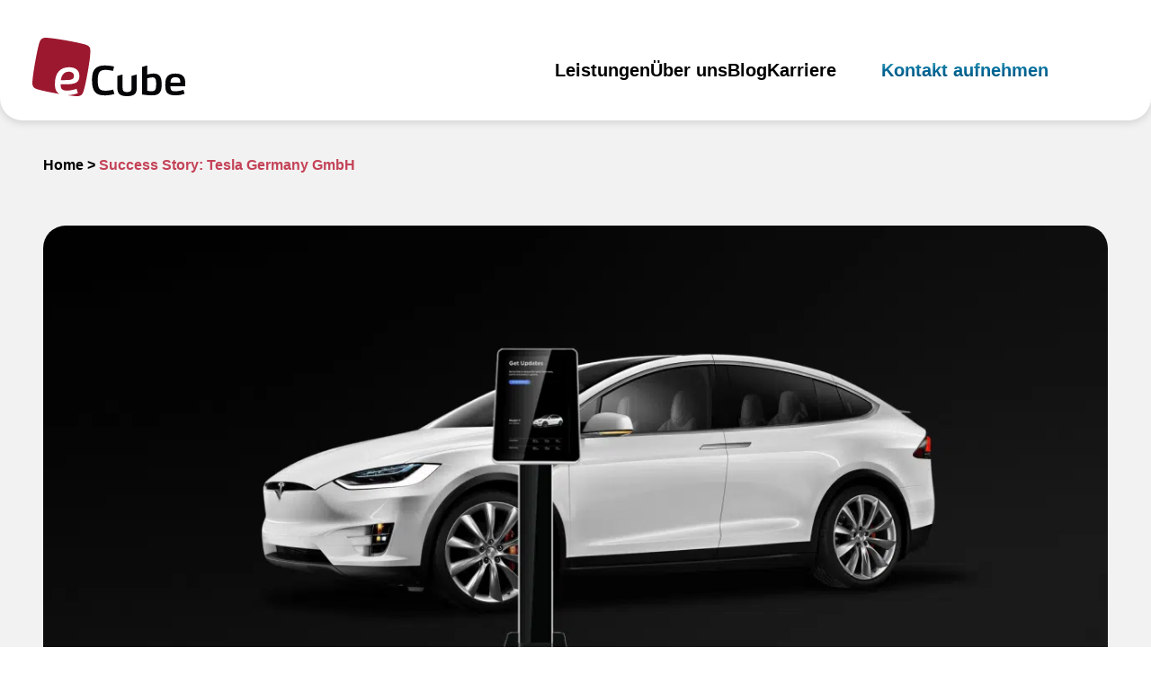

--- FILE ---
content_type: text/html; charset=UTF-8
request_url: https://www.ecube.de/success-story-tesla-germany-gmbh/
body_size: 20957
content:
<!DOCTYPE html>
<html lang="de-DE">

<head>
    <meta charset="UTF-8"/>
    <meta name="viewport" content="width=device-width, initial-scale=1, minimum-scale=1, maximum-scale=1, user-scalable=no"/>
    <meta name='robots' content='index, follow, max-image-preview:large, max-snippet:-1, max-video-preview:-1' />
	<style>img:is([sizes="auto" i], [sizes^="auto," i]) { contain-intrinsic-size: 3000px 1500px }</style>
	<link rel="alternate" hreflang="de" href="https://www.ecube.de/success-story-tesla-germany-gmbh/" />
<link rel="alternate" hreflang="en" href="https://www.ecube.de/en/success-story-tesla-germany-gmbh-2/" />
<link rel="alternate" hreflang="x-default" href="https://www.ecube.de/success-story-tesla-germany-gmbh/" />

	<!-- This site is optimized with the Yoast SEO plugin v24.7 - https://yoast.com/wordpress/plugins/seo/ -->
	<title>Success Story: Tesla Germany GmbH | eCube GmbH</title>
	<meta name="description" content="Die Zukunft des Einzelhandels: Tesla Germany GmbH verfügt heute über ein Kiosksystem mit Hardware und Software mit höchster Flexibilität." />
	<link rel="canonical" href="https://www.ecube.de/success-story-tesla-germany-gmbh/" />
	<meta property="og:locale" content="de_DE" />
	<meta property="og:type" content="article" />
	<meta property="og:title" content="Success Story: Tesla Germany GmbH | eCube GmbH" />
	<meta property="og:description" content="Die Zukunft des Einzelhandels: Tesla Germany GmbH verfügt heute über ein Kiosksystem mit Hardware und Software mit höchster Flexibilität." />
	<meta property="og:url" content="https://www.ecube.de/success-story-tesla-germany-gmbh/" />
	<meta property="og:site_name" content="eCube" />
	<meta property="article:modified_time" content="2025-05-12T11:38:25+00:00" />
	<meta name="twitter:card" content="summary_large_image" />
	<meta name="twitter:label1" content="Geschätzte Lesezeit" />
	<meta name="twitter:data1" content="4 Minuten" />
	<script type="application/ld+json" class="yoast-schema-graph">{"@context":"https://schema.org","@graph":[{"@type":"WebPage","@id":"https://www.ecube.de/success-story-tesla-germany-gmbh/","url":"https://www.ecube.de/success-story-tesla-germany-gmbh/","name":"Success Story: Tesla Germany GmbH | eCube GmbH","isPartOf":{"@id":"https://www.ecube.de/#website"},"datePublished":"2023-02-27T09:59:41+00:00","dateModified":"2025-05-12T11:38:25+00:00","description":"Die Zukunft des Einzelhandels: Tesla Germany GmbH verfügt heute über ein Kiosksystem mit Hardware und Software mit höchster Flexibilität.","breadcrumb":{"@id":"https://www.ecube.de/success-story-tesla-germany-gmbh/#breadcrumb"},"inLanguage":"de","potentialAction":[{"@type":"ReadAction","target":["https://www.ecube.de/success-story-tesla-germany-gmbh/"]}]},{"@type":"BreadcrumbList","@id":"https://www.ecube.de/success-story-tesla-germany-gmbh/#breadcrumb","itemListElement":[{"@type":"ListItem","position":1,"name":"Startseite","item":"https://www.ecube.de/"},{"@type":"ListItem","position":2,"name":"Success Story: Tesla Germany GmbH"}]},{"@type":"WebSite","@id":"https://www.ecube.de/#website","url":"https://www.ecube.de/","name":"eCube","description":"Team Better Commerce","publisher":{"@id":"https://www.ecube.de/#organization"},"potentialAction":[{"@type":"SearchAction","target":{"@type":"EntryPoint","urlTemplate":"https://www.ecube.de/?s={search_term_string}"},"query-input":{"@type":"PropertyValueSpecification","valueRequired":true,"valueName":"search_term_string"}}],"inLanguage":"de"},{"@type":"Organization","@id":"https://www.ecube.de/#organization","name":"eCube","url":"https://www.ecube.de/","logo":{"@type":"ImageObject","inLanguage":"de","@id":"https://www.ecube.de/#/schema/logo/image/","url":"https://www.ecube.de/wp-content/uploads/2022/05/ecube_logo.svg","contentUrl":"https://www.ecube.de/wp-content/uploads/2022/05/ecube_logo.svg","width":170,"height":65,"caption":"eCube"},"image":{"@id":"https://www.ecube.de/#/schema/logo/image/"}}]}</script>
	<!-- / Yoast SEO plugin. -->



<style id='wp-emoji-styles-inline-css'>

	img.wp-smiley, img.emoji {
		display: inline !important;
		border: none !important;
		box-shadow: none !important;
		height: 1em !important;
		width: 1em !important;
		margin: 0 0.07em !important;
		vertical-align: -0.1em !important;
		background: none !important;
		padding: 0 !important;
	}
</style>
<style id='safe-svg-svg-icon-style-inline-css'>
.safe-svg-cover{text-align:center}.safe-svg-cover .safe-svg-inside{display:inline-block;max-width:100%}.safe-svg-cover svg{height:100%;max-height:100%;max-width:100%;width:100%}

</style>
<style id='classic-theme-styles-inline-css'>
/*! This file is auto-generated */
.wp-block-button__link{color:#fff;background-color:#32373c;border-radius:9999px;box-shadow:none;text-decoration:none;padding:calc(.667em + 2px) calc(1.333em + 2px);font-size:1.125em}.wp-block-file__button{background:#32373c;color:#fff;text-decoration:none}
</style>
<style id='global-styles-inline-css'>
:root{--wp--preset--aspect-ratio--square: 1;--wp--preset--aspect-ratio--4-3: 4/3;--wp--preset--aspect-ratio--3-4: 3/4;--wp--preset--aspect-ratio--3-2: 3/2;--wp--preset--aspect-ratio--2-3: 2/3;--wp--preset--aspect-ratio--16-9: 16/9;--wp--preset--aspect-ratio--9-16: 9/16;--wp--preset--color--black: #000000;--wp--preset--color--cyan-bluish-gray: #abb8c3;--wp--preset--color--white: #ffffff;--wp--preset--color--pale-pink: #f78da7;--wp--preset--color--vivid-red: #cf2e2e;--wp--preset--color--luminous-vivid-orange: #ff6900;--wp--preset--color--luminous-vivid-amber: #fcb900;--wp--preset--color--light-green-cyan: #7bdcb5;--wp--preset--color--vivid-green-cyan: #00d084;--wp--preset--color--pale-cyan-blue: #8ed1fc;--wp--preset--color--vivid-cyan-blue: #0693e3;--wp--preset--color--vivid-purple: #9b51e0;--wp--preset--gradient--vivid-cyan-blue-to-vivid-purple: linear-gradient(135deg,rgba(6,147,227,1) 0%,rgb(155,81,224) 100%);--wp--preset--gradient--light-green-cyan-to-vivid-green-cyan: linear-gradient(135deg,rgb(122,220,180) 0%,rgb(0,208,130) 100%);--wp--preset--gradient--luminous-vivid-amber-to-luminous-vivid-orange: linear-gradient(135deg,rgba(252,185,0,1) 0%,rgba(255,105,0,1) 100%);--wp--preset--gradient--luminous-vivid-orange-to-vivid-red: linear-gradient(135deg,rgba(255,105,0,1) 0%,rgb(207,46,46) 100%);--wp--preset--gradient--very-light-gray-to-cyan-bluish-gray: linear-gradient(135deg,rgb(238,238,238) 0%,rgb(169,184,195) 100%);--wp--preset--gradient--cool-to-warm-spectrum: linear-gradient(135deg,rgb(74,234,220) 0%,rgb(151,120,209) 20%,rgb(207,42,186) 40%,rgb(238,44,130) 60%,rgb(251,105,98) 80%,rgb(254,248,76) 100%);--wp--preset--gradient--blush-light-purple: linear-gradient(135deg,rgb(255,206,236) 0%,rgb(152,150,240) 100%);--wp--preset--gradient--blush-bordeaux: linear-gradient(135deg,rgb(254,205,165) 0%,rgb(254,45,45) 50%,rgb(107,0,62) 100%);--wp--preset--gradient--luminous-dusk: linear-gradient(135deg,rgb(255,203,112) 0%,rgb(199,81,192) 50%,rgb(65,88,208) 100%);--wp--preset--gradient--pale-ocean: linear-gradient(135deg,rgb(255,245,203) 0%,rgb(182,227,212) 50%,rgb(51,167,181) 100%);--wp--preset--gradient--electric-grass: linear-gradient(135deg,rgb(202,248,128) 0%,rgb(113,206,126) 100%);--wp--preset--gradient--midnight: linear-gradient(135deg,rgb(2,3,129) 0%,rgb(40,116,252) 100%);--wp--preset--font-size--small: 13px;--wp--preset--font-size--medium: 20px;--wp--preset--font-size--large: 36px;--wp--preset--font-size--x-large: 42px;--wp--preset--spacing--20: 0.44rem;--wp--preset--spacing--30: 0.67rem;--wp--preset--spacing--40: 1rem;--wp--preset--spacing--50: 1.5rem;--wp--preset--spacing--60: 2.25rem;--wp--preset--spacing--70: 3.38rem;--wp--preset--spacing--80: 5.06rem;--wp--preset--shadow--natural: 6px 6px 9px rgba(0, 0, 0, 0.2);--wp--preset--shadow--deep: 12px 12px 50px rgba(0, 0, 0, 0.4);--wp--preset--shadow--sharp: 6px 6px 0px rgba(0, 0, 0, 0.2);--wp--preset--shadow--outlined: 6px 6px 0px -3px rgba(255, 255, 255, 1), 6px 6px rgba(0, 0, 0, 1);--wp--preset--shadow--crisp: 6px 6px 0px rgba(0, 0, 0, 1);}:where(.is-layout-flex){gap: 0.5em;}:where(.is-layout-grid){gap: 0.5em;}body .is-layout-flex{display: flex;}.is-layout-flex{flex-wrap: wrap;align-items: center;}.is-layout-flex > :is(*, div){margin: 0;}body .is-layout-grid{display: grid;}.is-layout-grid > :is(*, div){margin: 0;}:where(.wp-block-columns.is-layout-flex){gap: 2em;}:where(.wp-block-columns.is-layout-grid){gap: 2em;}:where(.wp-block-post-template.is-layout-flex){gap: 1.25em;}:where(.wp-block-post-template.is-layout-grid){gap: 1.25em;}.has-black-color{color: var(--wp--preset--color--black) !important;}.has-cyan-bluish-gray-color{color: var(--wp--preset--color--cyan-bluish-gray) !important;}.has-white-color{color: var(--wp--preset--color--white) !important;}.has-pale-pink-color{color: var(--wp--preset--color--pale-pink) !important;}.has-vivid-red-color{color: var(--wp--preset--color--vivid-red) !important;}.has-luminous-vivid-orange-color{color: var(--wp--preset--color--luminous-vivid-orange) !important;}.has-luminous-vivid-amber-color{color: var(--wp--preset--color--luminous-vivid-amber) !important;}.has-light-green-cyan-color{color: var(--wp--preset--color--light-green-cyan) !important;}.has-vivid-green-cyan-color{color: var(--wp--preset--color--vivid-green-cyan) !important;}.has-pale-cyan-blue-color{color: var(--wp--preset--color--pale-cyan-blue) !important;}.has-vivid-cyan-blue-color{color: var(--wp--preset--color--vivid-cyan-blue) !important;}.has-vivid-purple-color{color: var(--wp--preset--color--vivid-purple) !important;}.has-black-background-color{background-color: var(--wp--preset--color--black) !important;}.has-cyan-bluish-gray-background-color{background-color: var(--wp--preset--color--cyan-bluish-gray) !important;}.has-white-background-color{background-color: var(--wp--preset--color--white) !important;}.has-pale-pink-background-color{background-color: var(--wp--preset--color--pale-pink) !important;}.has-vivid-red-background-color{background-color: var(--wp--preset--color--vivid-red) !important;}.has-luminous-vivid-orange-background-color{background-color: var(--wp--preset--color--luminous-vivid-orange) !important;}.has-luminous-vivid-amber-background-color{background-color: var(--wp--preset--color--luminous-vivid-amber) !important;}.has-light-green-cyan-background-color{background-color: var(--wp--preset--color--light-green-cyan) !important;}.has-vivid-green-cyan-background-color{background-color: var(--wp--preset--color--vivid-green-cyan) !important;}.has-pale-cyan-blue-background-color{background-color: var(--wp--preset--color--pale-cyan-blue) !important;}.has-vivid-cyan-blue-background-color{background-color: var(--wp--preset--color--vivid-cyan-blue) !important;}.has-vivid-purple-background-color{background-color: var(--wp--preset--color--vivid-purple) !important;}.has-black-border-color{border-color: var(--wp--preset--color--black) !important;}.has-cyan-bluish-gray-border-color{border-color: var(--wp--preset--color--cyan-bluish-gray) !important;}.has-white-border-color{border-color: var(--wp--preset--color--white) !important;}.has-pale-pink-border-color{border-color: var(--wp--preset--color--pale-pink) !important;}.has-vivid-red-border-color{border-color: var(--wp--preset--color--vivid-red) !important;}.has-luminous-vivid-orange-border-color{border-color: var(--wp--preset--color--luminous-vivid-orange) !important;}.has-luminous-vivid-amber-border-color{border-color: var(--wp--preset--color--luminous-vivid-amber) !important;}.has-light-green-cyan-border-color{border-color: var(--wp--preset--color--light-green-cyan) !important;}.has-vivid-green-cyan-border-color{border-color: var(--wp--preset--color--vivid-green-cyan) !important;}.has-pale-cyan-blue-border-color{border-color: var(--wp--preset--color--pale-cyan-blue) !important;}.has-vivid-cyan-blue-border-color{border-color: var(--wp--preset--color--vivid-cyan-blue) !important;}.has-vivid-purple-border-color{border-color: var(--wp--preset--color--vivid-purple) !important;}.has-vivid-cyan-blue-to-vivid-purple-gradient-background{background: var(--wp--preset--gradient--vivid-cyan-blue-to-vivid-purple) !important;}.has-light-green-cyan-to-vivid-green-cyan-gradient-background{background: var(--wp--preset--gradient--light-green-cyan-to-vivid-green-cyan) !important;}.has-luminous-vivid-amber-to-luminous-vivid-orange-gradient-background{background: var(--wp--preset--gradient--luminous-vivid-amber-to-luminous-vivid-orange) !important;}.has-luminous-vivid-orange-to-vivid-red-gradient-background{background: var(--wp--preset--gradient--luminous-vivid-orange-to-vivid-red) !important;}.has-very-light-gray-to-cyan-bluish-gray-gradient-background{background: var(--wp--preset--gradient--very-light-gray-to-cyan-bluish-gray) !important;}.has-cool-to-warm-spectrum-gradient-background{background: var(--wp--preset--gradient--cool-to-warm-spectrum) !important;}.has-blush-light-purple-gradient-background{background: var(--wp--preset--gradient--blush-light-purple) !important;}.has-blush-bordeaux-gradient-background{background: var(--wp--preset--gradient--blush-bordeaux) !important;}.has-luminous-dusk-gradient-background{background: var(--wp--preset--gradient--luminous-dusk) !important;}.has-pale-ocean-gradient-background{background: var(--wp--preset--gradient--pale-ocean) !important;}.has-electric-grass-gradient-background{background: var(--wp--preset--gradient--electric-grass) !important;}.has-midnight-gradient-background{background: var(--wp--preset--gradient--midnight) !important;}.has-small-font-size{font-size: var(--wp--preset--font-size--small) !important;}.has-medium-font-size{font-size: var(--wp--preset--font-size--medium) !important;}.has-large-font-size{font-size: var(--wp--preset--font-size--large) !important;}.has-x-large-font-size{font-size: var(--wp--preset--font-size--x-large) !important;}
:where(.wp-block-post-template.is-layout-flex){gap: 1.25em;}:where(.wp-block-post-template.is-layout-grid){gap: 1.25em;}
:where(.wp-block-columns.is-layout-flex){gap: 2em;}:where(.wp-block-columns.is-layout-grid){gap: 2em;}
:root :where(.wp-block-pullquote){font-size: 1.5em;line-height: 1.6;}
</style>
<link data-minify="1" rel='stylesheet' id='wpml-blocks-css' href='https://www.ecube.de/wp-content/cache/min/1/wp-content/plugins/sitepress-multilingual-cms/dist/css/blocks/styles.css?ver=1745611484' media='all' />
<link data-minify="1" rel='stylesheet' id='style-css' href='https://www.ecube.de/wp-content/cache/min/1/wp-content/themes/ecube/build/main.min.css?ver=1745611484' media='all' />
<link data-minify="1" rel='stylesheet' id='borlabs-cookie-css' href='https://www.ecube.de/wp-content/cache/min/1/wp-content/cache/borlabs-cookie/borlabs-cookie_1_de.css?ver=1745611484' media='all' />
<script id="wpml-cookie-js-extra">
var wpml_cookies = {"wp-wpml_current_language":{"value":"de","expires":1,"path":"\/"}};
var wpml_cookies = {"wp-wpml_current_language":{"value":"de","expires":1,"path":"\/"}};
</script>
<script src="https://www.ecube.de/wp-content/plugins/sitepress-multilingual-cms/res/js/cookies/language-cookie.js?ver=4.6.15" id="wpml-cookie-js" defer data-wp-strategy="defer"></script>
<script src="https://www.ecube.de/wp-includes/js/jquery/jquery.min.js?ver=3.7.1" id="jquery-core-js" data-rocket-defer defer></script>
<script src="https://www.ecube.de/wp-includes/js/jquery/jquery-migrate.min.js?ver=3.4.1" id="jquery-migrate-js" data-rocket-defer defer></script>
<script id="borlabs-cookie-prioritize-js-extra">
var borlabsCookiePrioritized = {"domain":"www.ecube.de","path":"\/","version":"1","bots":"1","optInJS":{"statistics":{"google-analytics":"[base64]"},"marketing":{"hubspot":"[base64]"}}};
</script>
<script src="https://www.ecube.de/wp-content/plugins/borlabs-cookie/assets/javascript/borlabs-cookie-prioritize.min.js?ver=2.3" id="borlabs-cookie-prioritize-js" data-rocket-defer defer></script>
<link rel="https://api.w.org/" href="https://www.ecube.de/wp-json/" /><link rel="alternate" title="JSON" type="application/json" href="https://www.ecube.de/wp-json/wp/v2/pages/6833" /><link rel="EditURI" type="application/rsd+xml" title="RSD" href="https://www.ecube.de/xmlrpc.php?rsd" />
<meta name="generator" content="WordPress 6.7.4" />
<link rel='shortlink' href='https://www.ecube.de/?p=6833' />
<link rel="alternate" title="oEmbed (JSON)" type="application/json+oembed" href="https://www.ecube.de/wp-json/oembed/1.0/embed?url=https%3A%2F%2Fwww.ecube.de%2Fsuccess-story-tesla-germany-gmbh%2F" />
<link rel="alternate" title="oEmbed (XML)" type="text/xml+oembed" href="https://www.ecube.de/wp-json/oembed/1.0/embed?url=https%3A%2F%2Fwww.ecube.de%2Fsuccess-story-tesla-germany-gmbh%2F&#038;format=xml" />
<meta name="generator" content="WPML ver:4.6.15 stt:1,3;" />
<!-- Google Tag Manager (noscript) -->
<noscript><iframe src="https://www.googletagmanager.com/ns.html?id=GTM-PRMTH5K"
height="0" width="0" style="display:none;visibility:hidden"></iframe></noscript>
<!-- End Google Tag Manager (noscript) --><link rel="icon" href="https://www.ecube.de/wp-content/uploads/2022/05/ecube_favicon-1.svg" sizes="32x32" />
<link rel="icon" href="https://www.ecube.de/wp-content/uploads/2022/05/ecube_favicon-1.svg" sizes="192x192" />
<link rel="apple-touch-icon" href="https://www.ecube.de/wp-content/uploads/2022/05/ecube_favicon-1.svg" />
<meta name="msapplication-TileImage" content="https://www.ecube.de/wp-content/uploads/2022/05/ecube_favicon-1.svg" />
<noscript><style id="rocket-lazyload-nojs-css">.rll-youtube-player, [data-lazy-src]{display:none !important;}</style></noscript><meta name="generator" content="WP Rocket 3.18.3" data-wpr-features="wpr_defer_js wpr_lazyload_images wpr_minify_css wpr_preload_links wpr_desktop" /></head>

<body class="page-template-default page page-id-6833 wp-custom-logo" >


<header data-rocket-location-hash="ad6419054269f10533d272534696c2c9" id="header" class="ecube-header">

    <div data-rocket-location-hash="edaca40c2ac633fe29a4b3a0088846ab" class="e-main-header">
        <div data-rocket-location-hash="0449fc2e21e080c6f8fefd5c8306d8ff" class="e-container e-main-header-container">
            <nav class="e-navigation e-row">
                <a class="e-navigation__logo"
                   href="https://www.ecube.de/">
                    <img src="data:image/svg+xml,%3Csvg%20xmlns='http://www.w3.org/2000/svg'%20viewBox='0%200%200%200'%3E%3C/svg%3E"
                         alt="" data-lazy-src="https://www.ecube.de/wp-content/uploads/2022/05/ecube_logo.svg"><noscript><img src="https://www.ecube.de/wp-content/uploads/2022/05/ecube_logo.svg"
                         alt=""></noscript>
                </a>

                                    <span
                            class="js-toggle-nav">
                    <svg class="e-icon-hamburger"
                         width="31"
                         height="22"
                         xmlns="http://www.w3.org/2000/svg"
                         viewBox="17 17 31 22">
    <defs>
        <filter x="-7.2%"
                y="-31.9%"
                width="114.4%"
                height="163.9%"
                filterUnits="objectBoundingBox"
                id="3watxkidla">
            <feOffset dy="2"
                      in="SourceAlpha"
                      result="shadowOffsetOuter1"/>
            <feGaussianBlur stdDeviation="5"
                            in="shadowOffsetOuter1"
                            result="shadowBlurOuter1"/>
            <feColorMatrix values="0 0 0 0 0 0 0 0 0 0 0 0 0 0 0 0 0 0 0.15 0"
                           in="shadowBlurOuter1"
                           result="shadowMatrixOuter1"/>
            <feMerge>
                <feMergeNode in="shadowMatrixOuter1"/>
                <feMergeNode in="SourceGraphic"/>
            </feMerge>
        </filter>
    </defs>
    <g transform="translate(-247 -13)"
       filter="url(#3watxkidla)"
       fill="#000"
       fill-rule="evenodd">
        <path d="M266 30h27a2 2 0 1 1 0 4h-27a2 2 0 1 1 0-4zm0 9h27a2 2 0 1 1 0 4h-27a2 2 0 1 1 0-4zm0 9h27a2 2 0 1 1 0 4h-27a2 2 0 1 1 0-4z"/>
    </g>
</svg>
                    <svg class="e-icon-cross"
                         width="31"
                         height="31"
                         xmlns="http://www.w3.org/2000/svg"
                         viewBox="1.2 1.7 23.12 23.12">
    <g fill="#000"
       fill-rule="evenodd">
        <path d="M1.791 21.383 20.883 2.291a2 2 0 1 1 2.828 2.829L4.62 24.21a2 2 0 1 1-2.829-2.828z"/>
        <path d="M4.62 2.291 23.71 21.383a2 2 0 1 1-2.828 2.828L1.791 5.12A2 2 0 1 1 4.62 2.29z"/>
    </g>
</svg>
                </span>
                    <div aria-label="Menu 1"
                         class="e-nav-primary e-mobile-hidden--lg">
                        <div class="menu-menu-1-container"><ul id="menu-menu-1" class="menu"><li id="menu-item-546" class="menu-item menu-item-type-post_type menu-item-object-page menu-item-546"><a href="https://www.ecube.de/leistungen/">Leistungen</a></li>
<li id="menu-item-547" class="menu-item menu-item-type-post_type menu-item-object-page menu-item-547"><a href="https://www.ecube.de/ueber-uns/">Über uns</a></li>
<li id="menu-item-548" class="menu-item menu-item-type-post_type menu-item-object-page menu-item-548"><a href="https://www.ecube.de/magazin/">Blog</a></li>
<li id="menu-item-549" class="menu-item menu-item-type-post_type menu-item-object-page menu-item-549"><a href="https://www.ecube.de/karriere/">Karriere</a></li>
<li id="menu-item-550" class="e-menu-item-contact menu-item menu-item-type-post_type menu-item-object-page menu-item-550"><a href="https://www.ecube.de/kontakt/">Kontakt aufnehmen</a></li>
</ul></div>                    </div>
                            </nav>
        </div>
    </div>

    </header>
<main data-rocket-location-hash="01390af97171009cb0a27d100bac1a0b" id="main" class="ecube-main">

	 

<div data-rocket-location-hash="a25334c24577fcf984889d35232ddf0c" id="ecube-breadcrumbs" class="">
	<div data-rocket-location-hash="607cf6a3514aefcda727be6de7e449a8" class="e-container">
		<ul id="ecube-breadcrumbs-bread">

							<li class="ecube-breadcrumbs-crumb">
											<a href="https://www.ecube.de">Home</a>
									</li>
							<li class="ecube-breadcrumbs-crumb">
											<span>Success Story: Tesla Germany GmbH</span>
									</li>
			
		</ul>
	</div>
</div>
	
		<div data-rocket-location-hash="4a0e64dfa20162d817573afaf69c4c6d" class="content">
			
<section data-rocket-location-hash="526fa4a954d90a013ee026c574fa2d7a" id="block_e9339b2ddbb613f4d5aff70751cd0e5c" class="block-image module bc-grey padding-top-m padding-bottom-s" style="z-index: 1000;">

    
    <div class="e-container">
        <div data-rocket-location-hash="76bf0e28a271cd8d01b06dc918848a72" class="e-row">

            <div class="e-col-12 image-container">
                
                    
                    <picture fetchpriority="high" decoding="async" class="image__thumbnail">
<source type="image/webp" data-lazy-srcset="https://www.ecube.de/wp-content/uploads/2023/02/tesla-hero-image_gross-1440x609.png.webp 1440w, https://www.ecube.de/wp-content/uploads/2023/02/tesla-hero-image_gross-300x127.png.webp 300w, https://www.ecube.de/wp-content/uploads/2023/02/tesla-hero-image_gross-1024x433.png.webp 1024w, https://www.ecube.de/wp-content/uploads/2023/02/tesla-hero-image_gross-768x325.png.webp 768w, https://www.ecube.de/wp-content/uploads/2023/02/tesla-hero-image_gross-1536x649.png.webp 1536w, https://www.ecube.de/wp-content/uploads/2023/02/tesla-hero-image_gross-2048x866.png.webp 2048w" sizes="(max-width: 1440px) 100vw, 1440px"/>
<img fetchpriority="high" decoding="async" width="1440" height="609" src="data:image/svg+xml,%3Csvg%20xmlns='http://www.w3.org/2000/svg'%20viewBox='0%200%201440%20609'%3E%3C/svg%3E" alt="Tesla Auto mit elektrischer Stehle" data-lazy-srcset="https://www.ecube.de/wp-content/uploads/2023/02/tesla-hero-image_gross-1440x609.png 1440w, https://www.ecube.de/wp-content/uploads/2023/02/tesla-hero-image_gross-300x127.png 300w, https://www.ecube.de/wp-content/uploads/2023/02/tesla-hero-image_gross-1024x433.png 1024w, https://www.ecube.de/wp-content/uploads/2023/02/tesla-hero-image_gross-768x325.png 768w, https://www.ecube.de/wp-content/uploads/2023/02/tesla-hero-image_gross-1536x649.png 1536w, https://www.ecube.de/wp-content/uploads/2023/02/tesla-hero-image_gross-2048x866.png 2048w" data-lazy-sizes="(max-width: 1440px) 100vw, 1440px" data-lazy-src="https://www.ecube.de/wp-content/uploads/2023/02/tesla-hero-image_gross-1440x609.png"/><noscript><img fetchpriority="high" decoding="async" width="1440" height="609" src="https://www.ecube.de/wp-content/uploads/2023/02/tesla-hero-image_gross-1440x609.png" alt="Tesla Auto mit elektrischer Stehle" srcset="https://www.ecube.de/wp-content/uploads/2023/02/tesla-hero-image_gross-1440x609.png 1440w, https://www.ecube.de/wp-content/uploads/2023/02/tesla-hero-image_gross-300x127.png 300w, https://www.ecube.de/wp-content/uploads/2023/02/tesla-hero-image_gross-1024x433.png 1024w, https://www.ecube.de/wp-content/uploads/2023/02/tesla-hero-image_gross-768x325.png 768w, https://www.ecube.de/wp-content/uploads/2023/02/tesla-hero-image_gross-1536x649.png 1536w, https://www.ecube.de/wp-content/uploads/2023/02/tesla-hero-image_gross-2048x866.png 2048w" sizes="(max-width: 1440px) 100vw, 1440px"/></noscript>
</picture>
                    
                    
                            </div>

        </div>

    </div>

</section>



<section data-rocket-location-hash="0bfb508b44fee549cc92a89d533e2156" id="block_c6f231163491c14111b226d6da9c81d6" class="block-text module bc-grey padding-top-m padding-bottom-m" style="z-index: 999;">
	<div class="e-container">
		<div class="e-row">

			<div class="text__left e-col-4">
									<h2 class="text__heading"><span id="SUCCESS_STORY_Tesla_Germany_GmbH">
						SUCCESS STORY: Tesla Germany GmbH					</span></h2>
							</div>

			<div class="text__right e-col-8">

									<h3 class="text__subheading"><span id="Die_Zukunft_des_Einzelhandels_Das_neue_Kiosksystem_von_Tesla">
						Die Zukunft des Einzelhandels: Das neue Kiosksystem von Tesla					</span></h3>
				
									<div class="text__text e-ul-square">
						<p>Erweiterung des digitalen Kiosksystems mit Infoterminals durch ein Headless CMS für die effiziente Pflege und Präsentation von Fahrzeuginformationen sowie die Gewinnung von Kundendaten per Formular. Integration des vorhandenen CRM-Systems für die Automatisierung der Datenerfassung.</p>
					</div>
				
									<div class="text__ctas">
													<div class="text__cta-1">
								<a class="ecube-button" href="https://meetings.hubspot.com/jonasvogel/terminierung?uuid=7b26e9d8-1c5f-4cff-b3bc-23a87a40dbf2" target="_blank">
									Mehr erfahren								</a>
							</div>
						
											</div>
				
			</div>

		</div>
	</div>
</section>


<section data-rocket-location-hash="0e863b2277d914f3d5acbac821e094ef" id="block_d630f274cebc1ddef5fd9b58ba38fc62" class="block-text module bc-white padding-top-l padding-bottom-m" style="z-index: 998;">
	<div class="e-container">
		<div class="e-row">

			<div class="text__left e-col-4">
									<h2 class="text__heading"><span id="Unternehmen">
						Unternehmen					</span></h2>
							</div>

			<div class="text__right e-col-8">

				
									<div class="text__text e-ul-square">
						<p style="font-weight: 400;"><a href="http://www.tesla.com" target="_blank" rel="noopener">Tesla</a> ist ein börsennotierter US-amerikanischer Autohersteller, der neben Elektroautos auch Batteriespeicher und Photovoltaikanlagen produziert. Deutschlandweit betreibt das Unternehmen fast 30 Tesla Stores. Die Gigafactory Berlin-Brandenburg wurde 2020 fertiggestellt und ist der erste Produktionsstandort von Tesla in Europa.</p>
					</div>
				
				
			</div>

		</div>
	</div>
</section>


<section data-rocket-location-hash="6c2aae735a49709dc5c5e2acf064650f" id="block_d2e6f8f2869d6ec250719f040e3aa00d" class="block-text module bc-white padding-top-s padding-bottom-m" style="z-index: 997;">
	<div class="e-container">
		<div class="e-row">

			<div class="text__left e-col-4">
									<h2 class="text__heading"><span id="Heraus-forderung">
						Heraus&shy;forderung					</span></h2>
							</div>

			<div class="text__right e-col-8">

				
									<div class="text__text e-ul-square">
						<p style="font-weight: 400;">In seinen Stores setzt Tesla die interaktiven <a href="https://www.hellomirrors.de/hellosales" target="_blank" rel="noopener">Touch-Screens von Hello Sales</a> ein, um den Informationsservice am Fahrzeug zu verbessern und die Beratung durch Selbst­bedienungs­terminals zu unterstützen. Das digitale Kiosksystem ermöglicht es Kaufinteressenten, selbstständig die Produktwelt zu erkunden und Kontaktdaten, beispielsweise für die Buchung von Testfahrten einzugeben. Die technische Herausforderung in diesem Projekt bestand darin, die Pflege der Fahrzeuginformationen im System, die Erfassung von Kundendaten im CRM sowie auch die Einrichtung von Infoscreens in neuen Stores oder auf Messen für Tesla-Mitarbeiter einfacher und effizienter zu gestalten.</p>
					</div>
				
				
			</div>

		</div>
	</div>
</section>


<section data-rocket-location-hash="74c3112583e1f391b82551f70d43c6a6" id="block_5e6ba95d2316c5ed47543cec7642a522" class="block-text module bc-white padding-top-s padding-bottom-m" style="z-index: 996;">
	<div class="e-container">
		<div class="e-row">

			<div class="text__left e-col-4">
									<h2 class="text__heading"><span id="Losung">
						Lösung					</span></h2>
							</div>

			<div class="text__right e-col-8">

				
									<div class="text__text e-ul-square">
						<p style="font-weight: 400;"><strong>eCube </strong>entwickelte und installierte eine neue Software-Architektur nach dem Strukturprinzip des Headless Commerce, die Backend- und Frontend entkoppelt, wodurch Funktionalitäten und Inhalte des Kiosksystem angepasst und erweitert werden können, ohne bei jedem Eingriff die Backend-Systeme zu beeinträchtigen. Das Backend ist modular organisiert, sodass neue Komponenten wie das Headless CMS, sowie vorhandene Drittsysteme wie das CRM, effizient und zuverlässig per Standard­schnittstelle (API) oder Services angebunden werden können. Eine hardwarenahe System­programmierung gewährleistet das nahtlose Zusammenspiel von Touch-Screens und Software.</p>
					</div>
				
				
			</div>

		</div>
	</div>
</section>


<section data-rocket-location-hash="9c108589779e9628623f704e83cd5cd6" id="block_c9ab82031d9649c2851c725024bc33e2" class="block-text module bc-white padding-top-s padding-bottom-l" style="z-index: 995;">
	<div class="e-container">
		<div class="e-row">

			<div class="text__left e-col-4">
									<h2 class="text__heading"><span id="Ergebnis">
						Ergebnis					</span></h2>
							</div>

			<div class="text__right e-col-8">

				
									<div class="text__text e-ul-square">
						<p>Tesla verfügt heute über ein Kiosksystem mit Hardware und Software aus einem Guß. Die modulare Software-Architektur bietet höchstmögliche Flexibilität für die Anpassung und Erweiterung des Systems. Das Headless CMS von storyblok ermöglicht die einfache und effiziente Pflege von Produktdaten im Kiosksystem. Kontaktdaten, die Kaufinteressenten am Touch-Screen hinterlassen (“Leads”), werden automatisch in das zentrale CRM übertragen, wo sie dem Tesla-Vertrieb deutschlandweit für die rasche Bearbeitung zur Verfügung stehen. Ein integriertes Reporting-Dashboard liefert umfassende Ergebnisse in Echtzeit.</p>
<p>&nbsp;</p>
<style>
.iframe-container{
  position: relative;
  width: 100%;
  padding-bottom: 56.25%; 
  height: 0;
}
.iframe-container iframe{
  position: absolute;
  top:0;
  left: 0;
  width: 100%;
  height: 100%;
  border-radius: 20px;
}
</style>
<div class="iframe-container">
<div class="BorlabsCookie _brlbs-cb-youtube"><div class="_brlbs-content-blocker"> <div class="_brlbs-embed _brlbs-video-youtube"> <img decoding="async" class="_brlbs-thumbnail" src="data:image/svg+xml,%3Csvg%20xmlns='http://www.w3.org/2000/svg'%20viewBox='0%200%200%200'%3E%3C/svg%3E" alt="YouTube" data-lazy-src="https://www.ecube.de/wp-content/cache/borlabs-cookie/kYFrNaj1lcU_maxresdefault.jpg"><noscript><img decoding="async" class="_brlbs-thumbnail" src="https://www.ecube.de/wp-content/cache/borlabs-cookie/kYFrNaj1lcU_maxresdefault.jpg" alt="YouTube"></noscript> <div class="_brlbs-caption"> <p>Mit dem Laden des Videos akzeptieren Sie die Datenschutzerklärung von YouTube.<br><a href="https://policies.google.com/privacy" target="_blank" rel="nofollow noopener noreferrer">Mehr erfahren</a></p> <p><a class="_brlbs-btn _brlbs-icon-play-white" href="#" data-borlabs-cookie-unblock role="button">Video laden</a></p> <p><label><input type="checkbox" name="unblockAll" value="1" checked> <small>YouTube immer entsperren</small></label></p> </div> </div> </div><div class="borlabs-hide" data-borlabs-cookie-type="content-blocker" data-borlabs-cookie-id="youtube"><script type="text/template">PGRpdiBjbGFzcz0iX2JybGJzLWZsdWlkLXdpZHRoLXZpZGVvLXdyYXBwZXIiPjxpZnJhbWUgd2lkdGg9IjU2MCIgaGVpZ2h0PSIzMTUiIHNyYz0iaHR0cHM6Ly93d3cueW91dHViZS1ub2Nvb2tpZS5jb20vZW1iZWQva1lGck5hajFsY1U/[base64]</script></div></div>
</div>
					</div>
				
				
			</div>

		</div>
	</div>
</section>


<section data-rocket-location-hash="9e56c858c875aea27b8232533783af4c" id="block_adc37d2654d991405f0bc1ca7bf85b94" class="block-accordion module bc-deep-blue padding-top-l padding-bottom-l" style="z-index: 994;">
	<div class="e-container">
		<div class="e-row">

			<div class="accordion__left e-col-4">
									<h2 class="accordion__heading"><span id="Umsetzung">
						Umsetzung					</span></h2>
							</div>

			<div class="accordion__right e-col-8">

				

									<div class="accordion__list">

													<div class="accordion__entry">

								<div class="accordion__trigger">
									<h3 class="accordion__subheading"><span id="IoT-basiertes_Devicemanagement">IoT-basiertes Devicemanagement</span></h3>
									<div class="accordion__trigger-icon"></div>
								</div>

								<div class="accordion__content">
									<div class="accordion__measure">

										<div class="accordion__measure-content e-ul-square"><p>Die Headless-Systemarchitektur ist darauf ausgelegt, Endgeräte unabhängig von Hersteller und Betriebssystem flexibel und zuverlässig zu integrieren. Das ist besonders dann von Vorteil, wenn beispielsweise neue Screens in Stores oder auf Messen mit möglichst geringem Aufwand und technischem Know-how eingerichtet werden sollen.</p>
</div>

										
										<div class="accordion__padding"></div>
									</div>
								</div>

							</div>
													<div class="accordion__entry">

								<div class="accordion__trigger">
									<h3 class="accordion__subheading"><span id="Einbindung_von_Drittsystemen">Einbindung von Drittsystemen</span></h3>
									<div class="accordion__trigger-icon"></div>
								</div>

								<div class="accordion__content">
									<div class="accordion__measure">

										<div class="accordion__measure-content e-ul-square"><p>Neben der Integration eines neuen Content-Management-Systems wurde im Backend die technische Basis geschaffen, auch vorhandene Systeme wie das Tesla-CRM zuverlässig einzubinden und so einen automatisierten Datenaustausch zu gewährleisten. Bei Bedarf kann das System jederzeit flexibel um weitere Komponenten und Services erweitert werden.</p>
</div>

										
										<div class="accordion__padding"></div>
									</div>
								</div>

							</div>
													<div class="accordion__entry">

								<div class="accordion__trigger">
									<h3 class="accordion__subheading"><span id="Headless_CMS">Headless CMS</span></h3>
									<div class="accordion__trigger-icon"></div>
								</div>

								<div class="accordion__content">
									<div class="accordion__measure">

										<div class="accordion__measure-content e-ul-square"><p>Für die einfache Pflege sowie die flexible, hybride Präsentation von Produktinformationen im Kiosksystem wurde das bewährte Content-Management-System von Storyblok integriert. Es ermöglicht den Tesla-Mitarbeitern nicht nur die einfache Pflege von Informationen zu bestehenden Modellen, sie können auch neue Fahrzeugmodelle mit Text- und Bildinhalten anlegen und bei Bedarf das Formular zur Gewinnung von Kundendaten anpassen.</p>
</div>

										
										<div class="accordion__padding"></div>
									</div>
								</div>

							</div>
													<div class="accordion__entry">

								<div class="accordion__trigger">
									<h3 class="accordion__subheading"><span id="Reporting">Reporting</span></h3>
									<div class="accordion__trigger-icon"></div>
								</div>

								<div class="accordion__content">
									<div class="accordion__measure">

										<div class="accordion__measure-content e-ul-square"><p>Auf den individuellen Bedarf von Tesla zugeschnittene Reporting&shy;funktionen erlauben eine komfortable Analyse und Visualisierung von Nutzungsdaten im Admin-Bereich des Systems. Die Darstellung der Daten mittels Heatmap gibt einen schnellen Überblick darüber, in welchem Tesla-Store beispielsweise bestimmte Informationen am häufigsten abgerufen wurden.</p>
</div>

										
										<div class="accordion__padding"></div>
									</div>
								</div>

							</div>
						
					</div>
				
			</div>

		</div>
	</div>
</section>


<section data-rocket-location-hash="7cf97952004f2c604ad03a90a6690f93" id="block_24ec843bb30c1b37e7e78735eaa52688" class="block-text module bc-grey padding-top-l padding-bottom-l" style="z-index: 993;">
	<div class="e-container">
		<div class="e-row">

			<div class="text__left e-col-4">
									<h2 class="text__heading"><span id="Features_und_Vorteile_von_Storyblok_als_CMS">
						Features und Vorteile von Storyblok als CMS					</span></h2>
							</div>

			<div class="text__right e-col-8">

				
									<div class="text__text e-ul-square">
						
<ul style="list-style-type: square">
<li>
<p data-renderer-start-pos="6947">Einfache Pflege und Veröffentlichung von Fahrzeugdaten und Fragebögen per visuellem Editor.</p>
</li>
<p></p>
<li>
<p data-renderer-start-pos="6947">Individuelle Datenmodelle erleichtern die strukturierte Eingabe und Pflege der Fahrzeuginformationen.</p>
</li>
<p></p>
<li>
<p data-renderer-start-pos="6947">UX-optimierte Formulargestaltung für die Erfassung von Interessentendaten.</p>
</li>
<p></p>
<li>
<p data-renderer-start-pos="6947">Entkopplung vom Frontend (headless) erlaubt flexibles Publishing von Inhalten auf beliebigen Endgeräten.</p>
</li>
</ul>
					</div>
				
				
			</div>

		</div>
	</div>
</section>


<section data-rocket-location-hash="a68a27c95b088ed7416ca76a42f93fd0" id="block_bc16b26b41a06bfec4dae815dce59f06" class="block-logowall module bc-white padding-top-l padding-bottom-s" style="z-index: 992;">

    <div class="e-container">
        <div class="e-row">

            <div class="e-col-4"></div>

            <div class="e-col-8">
                <div class="logowall">
                                            <div class="logowall__logo-container">
                            <div class="logowall__logo-wrapper">

                                                                    <a href="https://www.tesla.com" target="_blank">
                                
                                <picture decoding="async">
<source type="image/webp" data-lazy-srcset="https://www.ecube.de/wp-content/uploads/2023/02/LO_Tesla_white-1.png.webp"/>
<img decoding="async" src="data:image/svg+xml,%3Csvg%20xmlns='http://www.w3.org/2000/svg'%20viewBox='0%200%200%200'%3E%3C/svg%3E" alt="Logo von Tesla weiß" data-lazy-src="https://www.ecube.de/wp-content/uploads/2023/02/LO_Tesla_white-1.png"/><noscript><img decoding="async" src="https://www.ecube.de/wp-content/uploads/2023/02/LO_Tesla_white-1.png" alt="Logo von Tesla weiß"/></noscript>
</picture>


                                                                    </a>
                                                                
                            </div>
                        </div>
                                            <div class="logowall__logo-container">
                            <div class="logowall__logo-wrapper">

                                                                    <a href="https://www.storyblok.com/" target="_blank">
                                
                                <picture decoding="async">
<source type="image/webp" data-lazy-srcset="https://www.ecube.de/wp-content/uploads/2022/07/logo_storyblok_white.png.webp"/>
<img decoding="async" src="data:image/svg+xml,%3Csvg%20xmlns='http://www.w3.org/2000/svg'%20viewBox='0%200%200%200'%3E%3C/svg%3E" alt="Logo Storyblok weiss" data-lazy-src="https://www.ecube.de/wp-content/uploads/2022/07/logo_storyblok_white.png"/><noscript><img decoding="async" src="https://www.ecube.de/wp-content/uploads/2022/07/logo_storyblok_white.png" alt="Logo Storyblok weiss"/></noscript>
</picture>


                                                                    </a>
                                                                
                            </div>
                        </div>
                                    </div>
            </div>

        </div>

    </div>

</section>



<section data-rocket-location-hash="46616b752c15b1ddcb6ddc85d6c0c284" id="block_6bc9ac4c989ddd14d223df00e14b1448" class="block-text module bc-white padding-top-m padding-bottom-m" style="z-index: 991;">
	<div class="e-container">
		<div class="e-row">

			<div class="text__left e-col-4">
							</div>

			<div class="text__right e-col-8">

				
				
				
			</div>

		</div>
	</div>
</section>		</div>

	
</main>

<!-- Newsletter Block -->

<footer data-rocket-location-hash="5c65ac7b3e1b94c4b883cc15b520cfcd" id="footer" class="ecube-footer bc-deep-blue">

    <!-- Aqua Contact   -->
    <section data-rocket-location-hash="818e5a4563817d7e7a28e02b2c076a6c" class="e-container">
        <div data-rocket-location-hash="557585fbabfaeb7c8e66bc9d679172a3" class="e-row bc-light-blue " id="footer__aqua__row">
            <div class="e-col-1"></div>
            <div class="e-col-4 contact__heading">
                <h2>Jeder Erfolg beginnt mit dem ersten Gespräch.</h2>
            </div>
            <div class="e-col-1"></div>
            <div class="e-col-6">
                                    <div class="contact__single">
                        <picture>
<source type="image/webp" data-lazy-srcset="https://www.ecube.de/wp-content/uploads/2025/05/Jonas_01-Kopie-1.jpg.webp"/>
<img src="data:image/svg+xml,%3Csvg%20xmlns='http://www.w3.org/2000/svg'%20viewBox='0%200%200%200'%3E%3C/svg%3E" alt="Jonas Vogel" data-lazy-src="https://www.ecube.de/wp-content/uploads/2025/05/Jonas_01-Kopie-1.jpg"/><noscript><img src="https://www.ecube.de/wp-content/uploads/2025/05/Jonas_01-Kopie-1.jpg" alt="Jonas Vogel"/></noscript>
</picture>

                        <div class="contact__meta">
                            <h3 class="contact__meta__name">Jonas Vogel</h3>
                            <span class="contact__meta__position">New Business</span>
                            <a class="contact__meta__hyperlink" target="_blank"
                               href="https://meetings.hubspot.com/jonasvogel/terminierung">
                                Termin vereinbaren                            </a>
                        </div>
                    </div>
                                    <div class="contact__single">
                        <img src="data:image/svg+xml,%3Csvg%20xmlns='http://www.w3.org/2000/svg'%20viewBox='0%200%200%200'%3E%3C/svg%3E"
                             alt="Juliane Geist, Mitarbeiterin bei eCube" data-lazy-src="https://www.ecube.de/wp-content/uploads/2023/10/Juliane_Geist.webp"><noscript><img src="https://www.ecube.de/wp-content/uploads/2023/10/Juliane_Geist.webp"
                             alt="Juliane Geist, Mitarbeiterin bei eCube"></noscript>
                        <div class="contact__meta">
                            <h3 class="contact__meta__name">Juliane Geist</h3>
                            <span class="contact__meta__position">Karriere</span>
                            <a class="contact__meta__hyperlink" target="_blank"
                               href="mailto:juliane.geist@ecube.de">
                                Kennenlernen                            </a>
                        </div>
                    </div>
                            </div>

        </div>
    </section>

    <section data-rocket-location-hash="7c2cd0d6d67977dafe138d44ea7618a7" class="e-container e-footer-first-section">
        <div class="e-row">
            <div class="e-col-1"></div>
            <div class="e-col-10">
                <div class="e-row">
                    <div class="e-col-4 e-footer-list">
                        <ul>
                                                                                                <li><a class="p" target="" href="https://www.ecube.de/kontakt/">Kontakt</a></li>
                                                                                                                                <li><a class="p" target="" href="https://www.ecube.de/impressum/">Impressum</a></li>
                                                                                                                                <li><a class="p" target="" href="https://www.ecube.de/datenschutzerklaerung/">Datenschutz</a></li>
                                                                                        <li><a href="#" class="borlabs-cookie-preference">Datenschutz&shy;einstellungen</a></li>
                        </ul>
                        <div class="e-language-switch">
                            
<div class="wpml-ls-statics-shortcode_actions wpml-ls wpml-ls-legacy-list-horizontal">
	<ul><li class="wpml-ls-slot-shortcode_actions wpml-ls-item wpml-ls-item-de wpml-ls-current-language wpml-ls-first-item wpml-ls-item-legacy-list-horizontal">
				<a href="https://www.ecube.de/success-story-tesla-germany-gmbh/" class="wpml-ls-link">
                    <span class="wpml-ls-native">DE</span></a>
			</li><li class="wpml-ls-slot-shortcode_actions wpml-ls-item wpml-ls-item-en wpml-ls-last-item wpml-ls-item-legacy-list-horizontal">
				<a href="https://www.ecube.de/en/success-story-tesla-germany-gmbh-2/" class="wpml-ls-link">
                    <span class="wpml-ls-native" lang="en">EN</span></a>
			</li></ul>
</div>
                        </div>
                    </div>

                    <div class="e-col-4 e-footer-list">
                        <h4>Insights und Wissen</h4>
                        <ul>
                                                                                                <li><a class="p" target="_blank" href="https://www.ecube.de/newsletter/">Newsletter</a></li>
                                                                                                                                <li><a class="p" target="" href="https://www.ecube.de/category/whitepaper/">Whitepaper</a></li>
                                                                                                                                <li><a class="p" target="" href="https://www.ecube.de/category/studie/">Studien</a></li>
                                                                                                                                <li><a class="p" target="_blank" href="https://www.ecube.de/category/webinar/">Webinare</a></li>
                                                                                    </ul>
                    </div>

                    <div class="e-col-4 e-footer-list e-footer-last-column">
                        <div class="e-footer-socials">
                            <ul>
                                                                            <li><a 
                                                class="e-footer-social social-linkedin" 
                                                href="https://de.linkedin.com/company/ecube-gmbh"
                                                target="_blank"
                                                title="linkedin"
                                            ></a></li>
                                                                                        <li><a 
                                                class="e-footer-social social-youtube" 
                                                href="https://youtube.com/@ecubegmbh772?si=Bmfr0EBa-0Eu616W"
                                                target="_blank"
                                                title="youtube"
                                            ></a></li>
                                                                                        <li><a 
                                                class="e-footer-social social-kununu" 
                                                href="https://www.kununu.com/de/ecube2"
                                                target="_blank"
                                                title="kununu"
                                            ></a></li>
                                                                        </ul>
                        </div>
                        <span class="p">2026 eCube GmbH</span>
                    </div>
                </div>
            </div>
            <div class="e-col-1"></div>
        </div>
    </section>
</footer>

<button id="back-to-top">
    <img width="88" height="81" src="data:image/svg+xml,%3Csvg%20xmlns='http://www.w3.org/2000/svg'%20viewBox='0%200%2088%2081'%3E%3C/svg%3E" alt="" data-lazy-src="https://www.ecube.de/wp-content/themes/ecube/assets/images/btn-scrool-to-top.svg"><noscript><img width="88" height="81" src="https://www.ecube.de/wp-content/themes/ecube/assets/images/btn-scrool-to-top.svg" alt=""></noscript>
</button>

<!--googleoff: all--><div data-nosnippet><script id="BorlabsCookieBoxWrap" type="text/template"><div
    id="BorlabsCookieBox"
    class="BorlabsCookie"
    role="dialog"
    aria-describedby="CookieBoxTextDescription"
    aria-modal="true"
>
    <div class="top-center" style="display: none;">
        <div class="_brlbs-box-wrap">
            <div class="_brlbs-box _brlbs-box-slim">
                <div class="cookie-box">
                    <div class="container">
                        <div class="row no-gutters align-items-top">
                            <div class="col-12">
                                <div class="_brlbs-flex-center">
                                    
                                    <p id="CookieBoxTextDescription"><span class="_brlbs-paragraph _brlbs-text-description">Wir benötigen Ihre Zustimmung, bevor Sie unsere Website weiter besuchen können.</span></p>
                                </div>

                                <p class="_brlbs-accept">
                                    <a
                                        href="#"
                                        tabindex="0"
                                        role="button"
                                        id="CookieBoxSaveButton"
                                        class="_brlbs-btn _brlbs-btn-accept-all _brlbs-cursor"
                                        data-cookie-accept
                                    >
                                        Ich akzeptiere                                    </a>
                                </p>

                                <div data-rocket-location-hash="9b21cc2a2e7a29231dcf399d43d3c82a" class="libri-brlbs-buttons">
                                                                            <p class="_brlbs-refuse-btn">
                                            <a
                                                href="#"
                                                tabindex="0"
                                                role="button"
                                                class="_brlbs-btn _brlbs-cursor"
                                                data-cookie-refuse
                                            >
                                                Nur essenzielle Cookies akzeptieren                                            </a>
                                        </p>
                                    
                                    <p class="_brlbs-manage-btn ">
                                        <a
                                            href="#"
                                            tabindex="0"
                                            role="button"
                                            class="_brlbs-cursor _brlbs-btn "
                                            data-cookie-individual
                                        >
                                            Individuelle Datenschutzeinstellungen                                        </a>
                                    </p>
                                </div>

                            </div>
                        </div>
                    </div>
                </div>

                <div
    class="cookie-preference"
    aria-hidden="true"
    role="dialog"
    aria-describedby="CookiePrefDescription"
    aria-modal="true"
>
    <div data-rocket-location-hash="ea2c23648c7c0b45db0bdcba89a5dcb8" class="container not-visible">
        <div data-rocket-location-hash="200078fea89d9e229ebd39104ba59cd4" class="row no-gutters">
            <div class="col-12">
                <div class="row no-gutters align-items-top">
                    <div class="col-12">
                        <div class="_brlbs-flex-center">
                                                    <span role="heading" aria-level="3" class="_brlbs-h3">Datenschutzeinstellungen</span>
                        </div>

                        <p id="CookiePrefDescription">
                            <span class="_brlbs-paragraph _brlbs-text-description">Hier finden Sie eine Übersicht über alle verwendeten Cookies. Sie können Ihre Einwilligung zu ganzen Kategorien geben oder sich weitere Informationen anzeigen lassen und so nur bestimmte Cookies auswählen.</span>                        </p>

                        <div class="row no-gutters align-items-center">
                            <div class="col-12 col-sm-10">
                                <p class="_brlbs-accept">
                                                                            <a
                                            href="#"
                                            class="_brlbs-btn _brlbs-btn-accept-all _brlbs-cursor"
                                            tabindex="0"
                                            role="button"
                                            data-cookie-accept-all
                                        >
                                            Alle akzeptieren                                        </a>
                                        
                                    <a
                                        href="#"
                                        id="CookiePrefSave"
                                        tabindex="0"
                                        role="button"
                                        class="_brlbs-btn _brlbs-cursor"
                                        data-cookie-accept
                                    >
                                        Speichern                                    </a>

                                                                            <a
                                            href="#"
                                            class="_brlbs-btn _brlbs-refuse-btn _brlbs-cursor"
                                            tabindex="0"
                                            role="button"
                                            data-cookie-refuse
                                        >
                                            Nur essenzielle Cookies akzeptieren                                        </a>
                                                                    </p>
                            </div>

                            <div class="col-12 col-sm-2">
                                <p class="_brlbs-refuse">
                                    <a
                                        href="#"
                                        class="_brlbs-cursor"
                                        tabindex="0"
                                        role="button"
                                        data-cookie-back
                                    >
                                        Zurück                                    </a>

                                                                    </p>
                            </div>
                        </div>
                    </div>
                </div>

                <div data-cookie-accordion>
                                            <fieldset>
                            <legend class="sr-only">Datenschutzeinstellungen</legend>

                                                                                                <div class="bcac-item">
                                        <div class="d-flex flex-row">
                                            <label class="w-75">
                                                <span role="heading" aria-level="4" class="_brlbs-h4">Essenziell (1)</span>
                                            </label>

                                            <div class="w-25 text-right">
                                                                                            </div>
                                        </div>

                                        <div class="d-block">
                                            <p>Essenzielle Cookies ermöglichen grundlegende Funktionen und sind für die einwandfreie Funktion der Website erforderlich.</p>

                                            <p class="text-center">
                                                <a
                                                    href="#"
                                                    class="_brlbs-cursor d-block"
                                                    tabindex="0"
                                                    role="button"
                                                    data-cookie-accordion-target="essential"
                                                >
                                                    <span data-cookie-accordion-status="show">
                                                        Cookie-Informationen anzeigen                                                    </span>

                                                    <span data-cookie-accordion-status="hide" class="borlabs-hide">
                                                        Cookie-Informationen ausblenden                                                    </span>
                                                </a>
                                            </p>
                                        </div>

                                        <div
                                            class="borlabs-hide"
                                            data-cookie-accordion-parent="essential"
                                        >
                                                                                            <table>
                                                    
                                                    <tr>
                                                        <th scope="row">Name</th>
                                                        <td>
                                                            <label>
                                                                Borlabs Cookie                                                            </label>
                                                        </td>
                                                    </tr>

                                                    <tr>
                                                        <th scope="row">Anbieter</th>
                                                        <td>Eigentümer dieser Website<span>, </span><a href="https://www.ecube.de/impressum/">Impressum</a></td>
                                                    </tr>

                                                                                                            <tr>
                                                            <th scope="row">Zweck</th>
                                                            <td>Speichert die Einstellungen der Besucher, die in der Cookie Box von Borlabs Cookie ausgewählt wurden.</td>
                                                        </tr>
                                                        
                                                    
                                                    
                                                                                                            <tr>
                                                            <th scope="row">Cookie Name</th>
                                                            <td>borlabs-cookie</td>
                                                        </tr>
                                                        
                                                                                                            <tr>
                                                            <th scope="row">Cookie Laufzeit</th>
                                                            <td>1 Jahr</td>
                                                        </tr>
                                                                                                        </table>
                                                                                        </div>
                                    </div>
                                                                                                                                        <div class="bcac-item">
                                        <div class="d-flex flex-row">
                                            <label class="w-75">
                                                <span role="heading" aria-level="4" class="_brlbs-h4">Statistiken (1)</span>
                                            </label>

                                            <div class="w-25 text-right">
                                                                                                    <label class="_brlbs-btn-switch">
                                                        <span class="sr-only">Statistiken</span>
                                                        <input
                                                            tabindex="0"
                                                            id="borlabs-cookie-group-statistics"
                                                            type="checkbox"
                                                            name="cookieGroup[]"
                                                            value="statistics"
                                                             checked                                                            data-borlabs-cookie-switch
                                                        />
                                                        <span class="_brlbs-slider"></span>
                                                        <span
                                                            class="_brlbs-btn-switch-status"
                                                            data-active="An"
                                                            data-inactive="Aus">
                                                        </span>
                                                    </label>
                                                                                                </div>
                                        </div>

                                        <div class="d-block">
                                            <p>Statistik Cookies erfassen Informationen anonym. Diese Informationen helfen uns zu verstehen, wie unsere Besucher unsere Website nutzen.</p>

                                            <p class="text-center">
                                                <a
                                                    href="#"
                                                    class="_brlbs-cursor d-block"
                                                    tabindex="0"
                                                    role="button"
                                                    data-cookie-accordion-target="statistics"
                                                >
                                                    <span data-cookie-accordion-status="show">
                                                        Cookie-Informationen anzeigen                                                    </span>

                                                    <span data-cookie-accordion-status="hide" class="borlabs-hide">
                                                        Cookie-Informationen ausblenden                                                    </span>
                                                </a>
                                            </p>
                                        </div>

                                        <div
                                            class="borlabs-hide"
                                            data-cookie-accordion-parent="statistics"
                                        >
                                                                                            <table>
                                                                                                            <tr>
                                                            <th scope="row">Akzeptieren</th>
                                                            <td>
                                                                <label class="_brlbs-btn-switch _brlbs-btn-switch--textRight">
                                                                    <span class="sr-only">Google Analytics</span>
                                                                    <input
                                                                        id="borlabs-cookie-google-analytics"
                                                                        tabindex="0"
                                                                        type="checkbox" data-cookie-group="statistics"
                                                                        name="cookies[statistics][]"
                                                                        value="google-analytics"
                                                                         checked                                                                        data-borlabs-cookie-switch
                                                                    />

                                                                    <span class="_brlbs-slider"></span>

                                                                    <span
                                                                        class="_brlbs-btn-switch-status"
                                                                        data-active="An"
                                                                        data-inactive="Aus"
                                                                        aria-hidden="true">
                                                                    </span>
                                                                </label>
                                                            </td>
                                                        </tr>
                                                        
                                                    <tr>
                                                        <th scope="row">Name</th>
                                                        <td>
                                                            <label>
                                                                Google Analytics                                                            </label>
                                                        </td>
                                                    </tr>

                                                    <tr>
                                                        <th scope="row">Anbieter</th>
                                                        <td>Google Ireland Limited, Gordon House, Barrow Street, Dublin 4, Ireland</td>
                                                    </tr>

                                                                                                            <tr>
                                                            <th scope="row">Zweck</th>
                                                            <td>Cookie von Google für Website-Analysen. Erzeugt statistische Daten darüber, wie der Besucher die Website nutzt.</td>
                                                        </tr>
                                                        
                                                                                                            <tr>
                                                            <th scope="row">Datenschutzerklärung</th>
                                                            <td class="_brlbs-pp-url">
                                                                <a
                                                                    href="https://policies.google.com/privacy?hl=de"
                                                                    target="_blank"
                                                                    rel="nofollow noopener noreferrer"
                                                                >
                                                                    https://policies.google.com/privacy?hl=de                                                                </a>
                                                            </td>
                                                        </tr>
                                                        
                                                    
                                                                                                            <tr>
                                                            <th scope="row">Cookie Name</th>
                                                            <td>_ga,_gat,_gid,_ga_</td>
                                                        </tr>
                                                        
                                                                                                            <tr>
                                                            <th scope="row">Cookie Laufzeit</th>
                                                            <td>2 Monate</td>
                                                        </tr>
                                                                                                        </table>
                                                                                        </div>
                                    </div>
                                                                                                                                        <div class="bcac-item">
                                        <div class="d-flex flex-row">
                                            <label class="w-75">
                                                <span role="heading" aria-level="4" class="_brlbs-h4">Marketing (1)</span>
                                            </label>

                                            <div class="w-25 text-right">
                                                                                                    <label class="_brlbs-btn-switch">
                                                        <span class="sr-only">Marketing</span>
                                                        <input
                                                            tabindex="0"
                                                            id="borlabs-cookie-group-marketing"
                                                            type="checkbox"
                                                            name="cookieGroup[]"
                                                            value="marketing"
                                                             checked                                                            data-borlabs-cookie-switch
                                                        />
                                                        <span class="_brlbs-slider"></span>
                                                        <span
                                                            class="_brlbs-btn-switch-status"
                                                            data-active="An"
                                                            data-inactive="Aus">
                                                        </span>
                                                    </label>
                                                                                                </div>
                                        </div>

                                        <div class="d-block">
                                            <p>Marketing-Cookies werden von Drittanbietern oder Publishern verwendet, um personalisierte Werbung anzuzeigen. Sie tun dies, indem sie Besucher über Websites hinweg verfolgen.</p>

                                            <p class="text-center">
                                                <a
                                                    href="#"
                                                    class="_brlbs-cursor d-block"
                                                    tabindex="0"
                                                    role="button"
                                                    data-cookie-accordion-target="marketing"
                                                >
                                                    <span data-cookie-accordion-status="show">
                                                        Cookie-Informationen anzeigen                                                    </span>

                                                    <span data-cookie-accordion-status="hide" class="borlabs-hide">
                                                        Cookie-Informationen ausblenden                                                    </span>
                                                </a>
                                            </p>
                                        </div>

                                        <div
                                            class="borlabs-hide"
                                            data-cookie-accordion-parent="marketing"
                                        >
                                                                                            <table>
                                                                                                            <tr>
                                                            <th scope="row">Akzeptieren</th>
                                                            <td>
                                                                <label class="_brlbs-btn-switch _brlbs-btn-switch--textRight">
                                                                    <span class="sr-only">HubSpot</span>
                                                                    <input
                                                                        id="borlabs-cookie-hubspot"
                                                                        tabindex="0"
                                                                        type="checkbox" data-cookie-group="marketing"
                                                                        name="cookies[marketing][]"
                                                                        value="hubspot"
                                                                         checked                                                                        data-borlabs-cookie-switch
                                                                    />

                                                                    <span class="_brlbs-slider"></span>

                                                                    <span
                                                                        class="_brlbs-btn-switch-status"
                                                                        data-active="An"
                                                                        data-inactive="Aus"
                                                                        aria-hidden="true">
                                                                    </span>
                                                                </label>
                                                            </td>
                                                        </tr>
                                                        
                                                    <tr>
                                                        <th scope="row">Name</th>
                                                        <td>
                                                            <label>
                                                                HubSpot                                                            </label>
                                                        </td>
                                                    </tr>

                                                    <tr>
                                                        <th scope="row">Anbieter</th>
                                                        <td>HubSpot Inc., 25 First Street, 2nd Floor, Cambridge, MA 02141, USA</td>
                                                    </tr>

                                                                                                            <tr>
                                                            <th scope="row">Zweck</th>
                                                            <td>HubSpot ist ein Verwaltungsdienst für Benutzerdatenbanken bereitgestellt von HubSpot, Inc. Wir nutzen HubSpot auf dieser Website für unsere Online Marketing-Aktivitäten.</td>
                                                        </tr>
                                                        
                                                                                                            <tr>
                                                            <th scope="row">Datenschutzerklärung</th>
                                                            <td class="_brlbs-pp-url">
                                                                <a
                                                                    href="https://legal.hubspot.com/privacy-policy"
                                                                    target="_blank"
                                                                    rel="nofollow noopener noreferrer"
                                                                >
                                                                    https://legal.hubspot.com/privacy-policy                                                                </a>
                                                            </td>
                                                        </tr>
                                                        
                                                                                                            <tr>
                                                            <th scope="row">Host(s)</th>
                                                            <td>*.hubspot.com, hubspot-avatars.s3.amazonaws.com, hubspot-realtime.ably.io, hubspot-rest.ably.io, js.hs-scripts.com</td>
                                                        </tr>
                                                        
                                                                                                            <tr>
                                                            <th scope="row">Cookie Name</th>
                                                            <td>__hs_opt_out, __hs_d_not_track, hs_ab_test, hs-messages-is-open, hs-messages-hide-welcome-message, __hstc, hubspotutk, __hssc, __hssrc, messagesUtk</td>
                                                        </tr>
                                                        
                                                                                                            <tr>
                                                            <th scope="row">Cookie Laufzeit</th>
                                                            <td>Sitzung / 30 Minuten / 1 Tag / 1 Jahr / 13 Monate</td>
                                                        </tr>
                                                                                                        </table>
                                                                                        </div>
                                    </div>
                                                                                                                                        <div class="bcac-item">
                                        <div class="d-flex flex-row">
                                            <label class="w-75">
                                                <span role="heading" aria-level="4" class="_brlbs-h4">Externe Medien (3)</span>
                                            </label>

                                            <div class="w-25 text-right">
                                                                                                    <label class="_brlbs-btn-switch">
                                                        <span class="sr-only">Externe Medien</span>
                                                        <input
                                                            tabindex="0"
                                                            id="borlabs-cookie-group-external-media"
                                                            type="checkbox"
                                                            name="cookieGroup[]"
                                                            value="external-media"
                                                             checked                                                            data-borlabs-cookie-switch
                                                        />
                                                        <span class="_brlbs-slider"></span>
                                                        <span
                                                            class="_brlbs-btn-switch-status"
                                                            data-active="An"
                                                            data-inactive="Aus">
                                                        </span>
                                                    </label>
                                                                                                </div>
                                        </div>

                                        <div class="d-block">
                                            <p>Inhalte von Videoplattformen und Social-Media-Plattformen werden standardmäßig blockiert. Wenn Cookies von externen Medien akzeptiert werden, bedarf der Zugriff auf diese Inhalte keiner manuellen Einwilligung mehr.</p>

                                            <p class="text-center">
                                                <a
                                                    href="#"
                                                    class="_brlbs-cursor d-block"
                                                    tabindex="0"
                                                    role="button"
                                                    data-cookie-accordion-target="external-media"
                                                >
                                                    <span data-cookie-accordion-status="show">
                                                        Cookie-Informationen anzeigen                                                    </span>

                                                    <span data-cookie-accordion-status="hide" class="borlabs-hide">
                                                        Cookie-Informationen ausblenden                                                    </span>
                                                </a>
                                            </p>
                                        </div>

                                        <div
                                            class="borlabs-hide"
                                            data-cookie-accordion-parent="external-media"
                                        >
                                                                                            <table>
                                                                                                            <tr>
                                                            <th scope="row">Akzeptieren</th>
                                                            <td>
                                                                <label class="_brlbs-btn-switch _brlbs-btn-switch--textRight">
                                                                    <span class="sr-only">Twitter</span>
                                                                    <input
                                                                        id="borlabs-cookie-twitter"
                                                                        tabindex="0"
                                                                        type="checkbox" data-cookie-group="external-media"
                                                                        name="cookies[external-media][]"
                                                                        value="twitter"
                                                                         checked                                                                        data-borlabs-cookie-switch
                                                                    />

                                                                    <span class="_brlbs-slider"></span>

                                                                    <span
                                                                        class="_brlbs-btn-switch-status"
                                                                        data-active="An"
                                                                        data-inactive="Aus"
                                                                        aria-hidden="true">
                                                                    </span>
                                                                </label>
                                                            </td>
                                                        </tr>
                                                        
                                                    <tr>
                                                        <th scope="row">Name</th>
                                                        <td>
                                                            <label>
                                                                Twitter                                                            </label>
                                                        </td>
                                                    </tr>

                                                    <tr>
                                                        <th scope="row">Anbieter</th>
                                                        <td>Twitter International Company, One Cumberland Place, Fenian Street, Dublin 2, D02 AX07, Ireland</td>
                                                    </tr>

                                                                                                            <tr>
                                                            <th scope="row">Zweck</th>
                                                            <td>Wird verwendet, um Twitter-Inhalte zu entsperren.</td>
                                                        </tr>
                                                        
                                                                                                            <tr>
                                                            <th scope="row">Datenschutzerklärung</th>
                                                            <td class="_brlbs-pp-url">
                                                                <a
                                                                    href="https://twitter.com/privacy"
                                                                    target="_blank"
                                                                    rel="nofollow noopener noreferrer"
                                                                >
                                                                    https://twitter.com/privacy                                                                </a>
                                                            </td>
                                                        </tr>
                                                        
                                                                                                            <tr>
                                                            <th scope="row">Host(s)</th>
                                                            <td>.twimg.com, .twitter.com</td>
                                                        </tr>
                                                        
                                                                                                            <tr>
                                                            <th scope="row">Cookie Name</th>
                                                            <td>__widgetsettings, local_storage_support_test</td>
                                                        </tr>
                                                        
                                                                                                            <tr>
                                                            <th scope="row">Cookie Laufzeit</th>
                                                            <td>Unbegrenzt</td>
                                                        </tr>
                                                                                                        </table>
                                                                                                <table>
                                                                                                            <tr>
                                                            <th scope="row">Akzeptieren</th>
                                                            <td>
                                                                <label class="_brlbs-btn-switch _brlbs-btn-switch--textRight">
                                                                    <span class="sr-only">Vimeo</span>
                                                                    <input
                                                                        id="borlabs-cookie-vimeo"
                                                                        tabindex="0"
                                                                        type="checkbox" data-cookie-group="external-media"
                                                                        name="cookies[external-media][]"
                                                                        value="vimeo"
                                                                         checked                                                                        data-borlabs-cookie-switch
                                                                    />

                                                                    <span class="_brlbs-slider"></span>

                                                                    <span
                                                                        class="_brlbs-btn-switch-status"
                                                                        data-active="An"
                                                                        data-inactive="Aus"
                                                                        aria-hidden="true">
                                                                    </span>
                                                                </label>
                                                            </td>
                                                        </tr>
                                                        
                                                    <tr>
                                                        <th scope="row">Name</th>
                                                        <td>
                                                            <label>
                                                                Vimeo                                                            </label>
                                                        </td>
                                                    </tr>

                                                    <tr>
                                                        <th scope="row">Anbieter</th>
                                                        <td>Vimeo Inc., 555 West 18th Street, New York, New York 10011, USA</td>
                                                    </tr>

                                                                                                            <tr>
                                                            <th scope="row">Zweck</th>
                                                            <td>Wird verwendet, um Vimeo-Inhalte zu entsperren.</td>
                                                        </tr>
                                                        
                                                                                                            <tr>
                                                            <th scope="row">Datenschutzerklärung</th>
                                                            <td class="_brlbs-pp-url">
                                                                <a
                                                                    href="https://vimeo.com/privacy"
                                                                    target="_blank"
                                                                    rel="nofollow noopener noreferrer"
                                                                >
                                                                    https://vimeo.com/privacy                                                                </a>
                                                            </td>
                                                        </tr>
                                                        
                                                                                                            <tr>
                                                            <th scope="row">Host(s)</th>
                                                            <td>player.vimeo.com</td>
                                                        </tr>
                                                        
                                                                                                            <tr>
                                                            <th scope="row">Cookie Name</th>
                                                            <td>vuid</td>
                                                        </tr>
                                                        
                                                                                                            <tr>
                                                            <th scope="row">Cookie Laufzeit</th>
                                                            <td>2 Jahre</td>
                                                        </tr>
                                                                                                        </table>
                                                                                                <table>
                                                                                                            <tr>
                                                            <th scope="row">Akzeptieren</th>
                                                            <td>
                                                                <label class="_brlbs-btn-switch _brlbs-btn-switch--textRight">
                                                                    <span class="sr-only">YouTube</span>
                                                                    <input
                                                                        id="borlabs-cookie-youtube"
                                                                        tabindex="0"
                                                                        type="checkbox" data-cookie-group="external-media"
                                                                        name="cookies[external-media][]"
                                                                        value="youtube"
                                                                         checked                                                                        data-borlabs-cookie-switch
                                                                    />

                                                                    <span class="_brlbs-slider"></span>

                                                                    <span
                                                                        class="_brlbs-btn-switch-status"
                                                                        data-active="An"
                                                                        data-inactive="Aus"
                                                                        aria-hidden="true">
                                                                    </span>
                                                                </label>
                                                            </td>
                                                        </tr>
                                                        
                                                    <tr>
                                                        <th scope="row">Name</th>
                                                        <td>
                                                            <label>
                                                                YouTube                                                            </label>
                                                        </td>
                                                    </tr>

                                                    <tr>
                                                        <th scope="row">Anbieter</th>
                                                        <td>Google Ireland Limited, Gordon House, Barrow Street, Dublin 4, Ireland</td>
                                                    </tr>

                                                                                                            <tr>
                                                            <th scope="row">Zweck</th>
                                                            <td>Wird verwendet, um YouTube-Inhalte zu entsperren.</td>
                                                        </tr>
                                                        
                                                                                                            <tr>
                                                            <th scope="row">Datenschutzerklärung</th>
                                                            <td class="_brlbs-pp-url">
                                                                <a
                                                                    href="https://policies.google.com/privacy"
                                                                    target="_blank"
                                                                    rel="nofollow noopener noreferrer"
                                                                >
                                                                    https://policies.google.com/privacy                                                                </a>
                                                            </td>
                                                        </tr>
                                                        
                                                                                                            <tr>
                                                            <th scope="row">Host(s)</th>
                                                            <td>google.com</td>
                                                        </tr>
                                                        
                                                                                                            <tr>
                                                            <th scope="row">Cookie Name</th>
                                                            <td>NID</td>
                                                        </tr>
                                                        
                                                                                                            <tr>
                                                            <th scope="row">Cookie Laufzeit</th>
                                                            <td>6 Monate</td>
                                                        </tr>
                                                                                                        </table>
                                                                                        </div>
                                    </div>
                                                                                                </fieldset>
                                        </div>

                <div class="d-flex justify-content-between">
                    <p class="_brlbs-branding flex-fill">
                                                    <a
                                href="https://de.borlabs.io/borlabs-cookie/"
                                target="_blank"
                                rel="nofollow noopener noreferrer"
                            >
                                <img src="https://www.ecube.de/wp-content/plugins/borlabs-cookie/assets/images/borlabs-cookie-icon-black.svg" alt="Borlabs Cookie" width="16" height="16">
                                                                 powered by Borlabs Cookie                            </a>
                                                </p>

                    <p class="_brlbs-legal flex-fill">
                                                    <a href="https://www.ecube.de/datenschutzerklaerung/">
                                Datenschutzerklärung                            </a>
                            
                                                    <span class="_brlbs-separator"></span>
                            
                                                    <a href="https://www.ecube.de/impressum/">
                                Impressum                            </a>
                                                </p>
                </div>
            </div>
        </div>
    </div>
</div>
            </div>
        </div>
    </div>
</div>
</script></div><!--googleon: all--><link rel='stylesheet' id='wpml-legacy-horizontal-list-0-css' href='https://www.ecube.de/wp-content/plugins/sitepress-multilingual-cms/templates/language-switchers/legacy-list-horizontal/style.min.css?ver=1' media='all' />
<script id="betterlinks-app-js-extra">
var betterLinksApp = {"betterlinks_nonce":"a40226b0b0","ajaxurl":"https:\/\/www.ecube.de\/wp-admin\/admin-ajax.php","site_url":"https:\/\/www.ecube.de"};
</script>
<script src="https://www.ecube.de/wp-content/plugins/betterlinks/assets/js/betterlinks.app.core.min.js?ver=79fa258903cbd892da1f" id="betterlinks-app-js" data-rocket-defer defer></script>
<script id="rocket-browser-checker-js-after">
"use strict";var _createClass=function(){function defineProperties(target,props){for(var i=0;i<props.length;i++){var descriptor=props[i];descriptor.enumerable=descriptor.enumerable||!1,descriptor.configurable=!0,"value"in descriptor&&(descriptor.writable=!0),Object.defineProperty(target,descriptor.key,descriptor)}}return function(Constructor,protoProps,staticProps){return protoProps&&defineProperties(Constructor.prototype,protoProps),staticProps&&defineProperties(Constructor,staticProps),Constructor}}();function _classCallCheck(instance,Constructor){if(!(instance instanceof Constructor))throw new TypeError("Cannot call a class as a function")}var RocketBrowserCompatibilityChecker=function(){function RocketBrowserCompatibilityChecker(options){_classCallCheck(this,RocketBrowserCompatibilityChecker),this.passiveSupported=!1,this._checkPassiveOption(this),this.options=!!this.passiveSupported&&options}return _createClass(RocketBrowserCompatibilityChecker,[{key:"_checkPassiveOption",value:function(self){try{var options={get passive(){return!(self.passiveSupported=!0)}};window.addEventListener("test",null,options),window.removeEventListener("test",null,options)}catch(err){self.passiveSupported=!1}}},{key:"initRequestIdleCallback",value:function(){!1 in window&&(window.requestIdleCallback=function(cb){var start=Date.now();return setTimeout(function(){cb({didTimeout:!1,timeRemaining:function(){return Math.max(0,50-(Date.now()-start))}})},1)}),!1 in window&&(window.cancelIdleCallback=function(id){return clearTimeout(id)})}},{key:"isDataSaverModeOn",value:function(){return"connection"in navigator&&!0===navigator.connection.saveData}},{key:"supportsLinkPrefetch",value:function(){var elem=document.createElement("link");return elem.relList&&elem.relList.supports&&elem.relList.supports("prefetch")&&window.IntersectionObserver&&"isIntersecting"in IntersectionObserverEntry.prototype}},{key:"isSlowConnection",value:function(){return"connection"in navigator&&"effectiveType"in navigator.connection&&("2g"===navigator.connection.effectiveType||"slow-2g"===navigator.connection.effectiveType)}}]),RocketBrowserCompatibilityChecker}();
</script>
<script id="rocket-preload-links-js-extra">
var RocketPreloadLinksConfig = {"excludeUris":"\/(?:.+\/)?feed(?:\/(?:.+\/?)?)?$|\/(?:.+\/)?embed\/|\/(index.php\/)?(.*)wp-json(\/.*|$)|\/refer\/|\/go\/|\/recommend\/|\/recommends\/","usesTrailingSlash":"1","imageExt":"jpg|jpeg|gif|png|tiff|bmp|webp|avif|pdf|doc|docx|xls|xlsx|php","fileExt":"jpg|jpeg|gif|png|tiff|bmp|webp|avif|pdf|doc|docx|xls|xlsx|php|html|htm","siteUrl":"https:\/\/www.ecube.de","onHoverDelay":"100","rateThrottle":"3"};
</script>
<script id="rocket-preload-links-js-after">
(function() {
"use strict";var r="function"==typeof Symbol&&"symbol"==typeof Symbol.iterator?function(e){return typeof e}:function(e){return e&&"function"==typeof Symbol&&e.constructor===Symbol&&e!==Symbol.prototype?"symbol":typeof e},e=function(){function i(e,t){for(var n=0;n<t.length;n++){var i=t[n];i.enumerable=i.enumerable||!1,i.configurable=!0,"value"in i&&(i.writable=!0),Object.defineProperty(e,i.key,i)}}return function(e,t,n){return t&&i(e.prototype,t),n&&i(e,n),e}}();function i(e,t){if(!(e instanceof t))throw new TypeError("Cannot call a class as a function")}var t=function(){function n(e,t){i(this,n),this.browser=e,this.config=t,this.options=this.browser.options,this.prefetched=new Set,this.eventTime=null,this.threshold=1111,this.numOnHover=0}return e(n,[{key:"init",value:function(){!this.browser.supportsLinkPrefetch()||this.browser.isDataSaverModeOn()||this.browser.isSlowConnection()||(this.regex={excludeUris:RegExp(this.config.excludeUris,"i"),images:RegExp(".("+this.config.imageExt+")$","i"),fileExt:RegExp(".("+this.config.fileExt+")$","i")},this._initListeners(this))}},{key:"_initListeners",value:function(e){-1<this.config.onHoverDelay&&document.addEventListener("mouseover",e.listener.bind(e),e.listenerOptions),document.addEventListener("mousedown",e.listener.bind(e),e.listenerOptions),document.addEventListener("touchstart",e.listener.bind(e),e.listenerOptions)}},{key:"listener",value:function(e){var t=e.target.closest("a"),n=this._prepareUrl(t);if(null!==n)switch(e.type){case"mousedown":case"touchstart":this._addPrefetchLink(n);break;case"mouseover":this._earlyPrefetch(t,n,"mouseout")}}},{key:"_earlyPrefetch",value:function(t,e,n){var i=this,r=setTimeout(function(){if(r=null,0===i.numOnHover)setTimeout(function(){return i.numOnHover=0},1e3);else if(i.numOnHover>i.config.rateThrottle)return;i.numOnHover++,i._addPrefetchLink(e)},this.config.onHoverDelay);t.addEventListener(n,function e(){t.removeEventListener(n,e,{passive:!0}),null!==r&&(clearTimeout(r),r=null)},{passive:!0})}},{key:"_addPrefetchLink",value:function(i){return this.prefetched.add(i.href),new Promise(function(e,t){var n=document.createElement("link");n.rel="prefetch",n.href=i.href,n.onload=e,n.onerror=t,document.head.appendChild(n)}).catch(function(){})}},{key:"_prepareUrl",value:function(e){if(null===e||"object"!==(void 0===e?"undefined":r(e))||!1 in e||-1===["http:","https:"].indexOf(e.protocol))return null;var t=e.href.substring(0,this.config.siteUrl.length),n=this._getPathname(e.href,t),i={original:e.href,protocol:e.protocol,origin:t,pathname:n,href:t+n};return this._isLinkOk(i)?i:null}},{key:"_getPathname",value:function(e,t){var n=t?e.substring(this.config.siteUrl.length):e;return n.startsWith("/")||(n="/"+n),this._shouldAddTrailingSlash(n)?n+"/":n}},{key:"_shouldAddTrailingSlash",value:function(e){return this.config.usesTrailingSlash&&!e.endsWith("/")&&!this.regex.fileExt.test(e)}},{key:"_isLinkOk",value:function(e){return null!==e&&"object"===(void 0===e?"undefined":r(e))&&(!this.prefetched.has(e.href)&&e.origin===this.config.siteUrl&&-1===e.href.indexOf("?")&&-1===e.href.indexOf("#")&&!this.regex.excludeUris.test(e.href)&&!this.regex.images.test(e.href))}}],[{key:"run",value:function(){"undefined"!=typeof RocketPreloadLinksConfig&&new n(new RocketBrowserCompatibilityChecker({capture:!0,passive:!0}),RocketPreloadLinksConfig).init()}}]),n}();t.run();
}());
</script>
<script src="https://www.ecube.de/wp-content/themes/ecube/build/main.js?ver=1745609349" id="script-js" data-rocket-defer defer></script>
<script id="borlabs-cookie-js-extra">
var borlabsCookieConfig = {"ajaxURL":"https:\/\/www.ecube.de\/wp-admin\/admin-ajax.php","language":"de","animation":"1","animationDelay":"","animationIn":"_brlbs-fadeInDown","animationOut":"_brlbs-flipOutX","blockContent":"1","boxLayout":"box","boxLayoutAdvanced":"","automaticCookieDomainAndPath":"1","cookieDomain":"www.ecube.de","cookiePath":"\/","cookieSameSite":"Lax","cookieSecure":"1","cookieLifetime":"182","cookieLifetimeEssentialOnly":"182","crossDomainCookie":[],"cookieBeforeConsent":"","cookiesForBots":"1","cookieVersion":"1","hideCookieBoxOnPages":[],"respectDoNotTrack":"","reloadAfterConsent":"","reloadAfterOptOut":"1","showCookieBox":"1","cookieBoxIntegration":"javascript","ignorePreSelectStatus":"1","cookies":{"essential":["borlabs-cookie"],"statistics":["google-analytics"],"marketing":["hubspot"],"external-media":["twitter","vimeo","youtube"]}};
var borlabsCookieCookies = {"essential":{"borlabs-cookie":{"cookieNameList":{"borlabs-cookie":"borlabs-cookie"},"settings":{"blockCookiesBeforeConsent":"0","prioritize":"0"}}},"statistics":{"google-analytics":{"cookieNameList":{"_ga":"_ga","_gat":"_gat","_gid":"_gid","_ga_":"_ga_"},"settings":{"blockCookiesBeforeConsent":"0","prioritize":"1","asyncOptOutCode":"0","trackingId":"GTM-PRMTH5K","consentMode":"0"},"optInJS":"","optOutJS":""}},"marketing":{"hubspot":{"cookieNameList":{"__hs_opt_out":"__hs_opt_out","__hs_d_not_track":"__hs_d_not_track","hs_ab_test":"hs_ab_test","hs-messages-is-open":"hs-messages-is-open","hs-messages-hide-welcome-message":"hs-messages-hide-welcome-message","__hstc":"__hstc","hubspotutk":"hubspotutk","__hssc":"__hssc","__hssrc":"__hssrc","messagesUtk":"messagesUtk"},"settings":{"blockCookiesBeforeConsent":"1","prioritize":"1","asyncOptOutCode":"0","hubId":"6275069"},"optInJS":"","optOutJS":""}},"external-media":{"twitter":{"cookieNameList":{"__widgetsettings":"__widgetsettings","local_storage_support_test":"local_storage_support_test"},"settings":{"blockCookiesBeforeConsent":"0","prioritize":"0"},"optInJS":"PHNjcmlwdD5pZih0eXBlb2Ygd2luZG93LkJvcmxhYnNDb29raWUgPT09ICJvYmplY3QiKSB7IHdpbmRvdy5Cb3JsYWJzQ29va2llLnVuYmxvY2tDb250ZW50SWQoInR3aXR0ZXIiKTsgfTwvc2NyaXB0Pg==","optOutJS":""},"vimeo":{"cookieNameList":{"vuid":"vuid"},"settings":{"blockCookiesBeforeConsent":"0","prioritize":"0"},"optInJS":"PHNjcmlwdD5pZih0eXBlb2Ygd2luZG93LkJvcmxhYnNDb29raWUgPT09ICJvYmplY3QiKSB7IHdpbmRvdy5Cb3JsYWJzQ29va2llLnVuYmxvY2tDb250ZW50SWQoInZpbWVvIik7IH08L3NjcmlwdD4=","optOutJS":""},"youtube":{"cookieNameList":{"NID":"NID"},"settings":{"blockCookiesBeforeConsent":"0","prioritize":"0"},"optInJS":"PHNjcmlwdD5pZih0eXBlb2Ygd2luZG93LkJvcmxhYnNDb29raWUgPT09ICJvYmplY3QiKSB7IHdpbmRvdy5Cb3JsYWJzQ29va2llLnVuYmxvY2tDb250ZW50SWQoInlvdXR1YmUiKTsgfTwvc2NyaXB0Pg==","optOutJS":""}}};
</script>
<script src="https://www.ecube.de/wp-content/plugins/borlabs-cookie/assets/javascript/borlabs-cookie.min.js?ver=2.3" id="borlabs-cookie-js" data-rocket-defer defer></script>
<script id="borlabs-cookie-js-after">
document.addEventListener("DOMContentLoaded", function (e) {
var borlabsCookieContentBlocker = {"facebook": {"id": "facebook","global": function (contentBlockerData) {  },"init": function (el, contentBlockerData) { if(typeof FB === "object") { FB.XFBML.parse(el.parentElement); } },"settings": {"executeGlobalCodeBeforeUnblocking":false}},"default": {"id": "default","global": function (contentBlockerData) {  },"init": function (el, contentBlockerData) {  },"settings": {"executeGlobalCodeBeforeUnblocking":false}},"googlemaps": {"id": "googlemaps","global": function (contentBlockerData) {  },"init": function (el, contentBlockerData) {  },"settings": {"executeGlobalCodeBeforeUnblocking":false}},"instagram": {"id": "instagram","global": function (contentBlockerData) {  },"init": function (el, contentBlockerData) { if (typeof instgrm === "object") { instgrm.Embeds.process(); } },"settings": {"executeGlobalCodeBeforeUnblocking":false}},"openstreetmap": {"id": "openstreetmap","global": function (contentBlockerData) {  },"init": function (el, contentBlockerData) {  },"settings": {"executeGlobalCodeBeforeUnblocking":false}},"twitter": {"id": "twitter","global": function (contentBlockerData) {  },"init": function (el, contentBlockerData) {  },"settings": {"executeGlobalCodeBeforeUnblocking":false}},"vimeo": {"id": "vimeo","global": function (contentBlockerData) {  },"init": function (el, contentBlockerData) {  },"settings": {"executeGlobalCodeBeforeUnblocking":false,"saveThumbnails":false,"autoplay":false,"videoWrapper":false}},"youtube": {"id": "youtube","global": function (contentBlockerData) {  },"init": function (el, contentBlockerData) {  },"settings": {"unblockAll":"0","saveThumbnails":"1","thumbnailQuality":"maxresdefault","changeURLToNoCookie":"1","autoplay":"0","videoWrapper":"1","executeGlobalCodeBeforeUnblocking":"0"}}};
    var BorlabsCookieInitCheck = function () {

    if (typeof window.BorlabsCookie === "object" && typeof window.jQuery === "function") {

        if (typeof borlabsCookiePrioritized !== "object") {
            borlabsCookiePrioritized = { optInJS: {} };
        }

        window.BorlabsCookie.init(borlabsCookieConfig, borlabsCookieCookies, borlabsCookieContentBlocker, borlabsCookiePrioritized.optInJS);
    } else {
        window.setTimeout(BorlabsCookieInitCheck, 50);
    }
};

BorlabsCookieInitCheck();});
</script>
<script>window.lazyLoadOptions=[{elements_selector:"img[data-lazy-src],.rocket-lazyload",data_src:"lazy-src",data_srcset:"lazy-srcset",data_sizes:"lazy-sizes",class_loading:"lazyloading",class_loaded:"lazyloaded",threshold:300,callback_loaded:function(element){if(element.tagName==="IFRAME"&&element.dataset.rocketLazyload=="fitvidscompatible"){if(element.classList.contains("lazyloaded")){if(typeof window.jQuery!="undefined"){if(jQuery.fn.fitVids){jQuery(element).parent().fitVids()}}}}}},{elements_selector:".rocket-lazyload",data_src:"lazy-src",data_srcset:"lazy-srcset",data_sizes:"lazy-sizes",class_loading:"lazyloading",class_loaded:"lazyloaded",threshold:300,}];window.addEventListener('LazyLoad::Initialized',function(e){var lazyLoadInstance=e.detail.instance;if(window.MutationObserver){var observer=new MutationObserver(function(mutations){var image_count=0;var iframe_count=0;var rocketlazy_count=0;mutations.forEach(function(mutation){for(var i=0;i<mutation.addedNodes.length;i++){if(typeof mutation.addedNodes[i].getElementsByTagName!=='function'){continue}
if(typeof mutation.addedNodes[i].getElementsByClassName!=='function'){continue}
images=mutation.addedNodes[i].getElementsByTagName('img');is_image=mutation.addedNodes[i].tagName=="IMG";iframes=mutation.addedNodes[i].getElementsByTagName('iframe');is_iframe=mutation.addedNodes[i].tagName=="IFRAME";rocket_lazy=mutation.addedNodes[i].getElementsByClassName('rocket-lazyload');image_count+=images.length;iframe_count+=iframes.length;rocketlazy_count+=rocket_lazy.length;if(is_image){image_count+=1}
if(is_iframe){iframe_count+=1}}});if(image_count>0||iframe_count>0||rocketlazy_count>0){lazyLoadInstance.update()}});var b=document.getElementsByTagName("body")[0];var config={childList:!0,subtree:!0};observer.observe(b,config)}},!1)</script><script data-no-minify="1" async src="https://www.ecube.de/wp-content/plugins/wp-rocket/assets/js/lazyload/17.8.3/lazyload.min.js"></script>
<!-- Start of HubSpot Embed Code -->
<!--<script type="text/javascript" id="hs-script-loader" async defer src="//js.hs-scripts.com/6275069.js"></script>-->
<!-- End of HubSpot Embed Code -->
<script type="text/javascript" src="https://cdn.sitebrunch.com/sites/EV6RC9.js" async data-site="EV6RC9"></script>
<script>var rocket_beacon_data = {"ajax_url":"https:\/\/www.ecube.de\/wp-admin\/admin-ajax.php","nonce":"57a7ec81a8","url":"https:\/\/www.ecube.de\/success-story-tesla-germany-gmbh","is_mobile":false,"width_threshold":1600,"height_threshold":700,"delay":500,"debug":null,"status":{"atf":true,"lrc":true},"elements":"img, video, picture, p, main, div, li, svg, section, header, span","lrc_threshold":1800}</script><script data-name="wpr-wpr-beacon" src='https://www.ecube.de/wp-content/plugins/wp-rocket/assets/js/wpr-beacon.min.js' async></script></body>
</html>

<!-- This website is like a Rocket, isn't it? Performance optimized by WP Rocket. Learn more: https://wp-rocket.me - Debug: cached@1768562197 -->

--- FILE ---
content_type: text/html; charset=utf-8
request_url: https://www.youtube-nocookie.com/embed/kYFrNaj1lcU?si=7z_npT1mrn-Sk0f1
body_size: 47355
content:
<!DOCTYPE html><html lang="en" dir="ltr" data-cast-api-enabled="true"><head><meta name="viewport" content="width=device-width, initial-scale=1"><meta name="robots" content="noindex"><script nonce="0NwSGO6I5fpHxSQln6qdZQ">if ('undefined' == typeof Symbol || 'undefined' == typeof Symbol.iterator) {delete Array.prototype.entries;}</script><style name="www-roboto" nonce="CsjyVAnMsqK5picIPY2fJw">@font-face{font-family:'Roboto';font-style:normal;font-weight:400;font-stretch:100%;src:url(//fonts.gstatic.com/s/roboto/v48/KFO7CnqEu92Fr1ME7kSn66aGLdTylUAMa3GUBHMdazTgWw.woff2)format('woff2');unicode-range:U+0460-052F,U+1C80-1C8A,U+20B4,U+2DE0-2DFF,U+A640-A69F,U+FE2E-FE2F;}@font-face{font-family:'Roboto';font-style:normal;font-weight:400;font-stretch:100%;src:url(//fonts.gstatic.com/s/roboto/v48/KFO7CnqEu92Fr1ME7kSn66aGLdTylUAMa3iUBHMdazTgWw.woff2)format('woff2');unicode-range:U+0301,U+0400-045F,U+0490-0491,U+04B0-04B1,U+2116;}@font-face{font-family:'Roboto';font-style:normal;font-weight:400;font-stretch:100%;src:url(//fonts.gstatic.com/s/roboto/v48/KFO7CnqEu92Fr1ME7kSn66aGLdTylUAMa3CUBHMdazTgWw.woff2)format('woff2');unicode-range:U+1F00-1FFF;}@font-face{font-family:'Roboto';font-style:normal;font-weight:400;font-stretch:100%;src:url(//fonts.gstatic.com/s/roboto/v48/KFO7CnqEu92Fr1ME7kSn66aGLdTylUAMa3-UBHMdazTgWw.woff2)format('woff2');unicode-range:U+0370-0377,U+037A-037F,U+0384-038A,U+038C,U+038E-03A1,U+03A3-03FF;}@font-face{font-family:'Roboto';font-style:normal;font-weight:400;font-stretch:100%;src:url(//fonts.gstatic.com/s/roboto/v48/KFO7CnqEu92Fr1ME7kSn66aGLdTylUAMawCUBHMdazTgWw.woff2)format('woff2');unicode-range:U+0302-0303,U+0305,U+0307-0308,U+0310,U+0312,U+0315,U+031A,U+0326-0327,U+032C,U+032F-0330,U+0332-0333,U+0338,U+033A,U+0346,U+034D,U+0391-03A1,U+03A3-03A9,U+03B1-03C9,U+03D1,U+03D5-03D6,U+03F0-03F1,U+03F4-03F5,U+2016-2017,U+2034-2038,U+203C,U+2040,U+2043,U+2047,U+2050,U+2057,U+205F,U+2070-2071,U+2074-208E,U+2090-209C,U+20D0-20DC,U+20E1,U+20E5-20EF,U+2100-2112,U+2114-2115,U+2117-2121,U+2123-214F,U+2190,U+2192,U+2194-21AE,U+21B0-21E5,U+21F1-21F2,U+21F4-2211,U+2213-2214,U+2216-22FF,U+2308-230B,U+2310,U+2319,U+231C-2321,U+2336-237A,U+237C,U+2395,U+239B-23B7,U+23D0,U+23DC-23E1,U+2474-2475,U+25AF,U+25B3,U+25B7,U+25BD,U+25C1,U+25CA,U+25CC,U+25FB,U+266D-266F,U+27C0-27FF,U+2900-2AFF,U+2B0E-2B11,U+2B30-2B4C,U+2BFE,U+3030,U+FF5B,U+FF5D,U+1D400-1D7FF,U+1EE00-1EEFF;}@font-face{font-family:'Roboto';font-style:normal;font-weight:400;font-stretch:100%;src:url(//fonts.gstatic.com/s/roboto/v48/KFO7CnqEu92Fr1ME7kSn66aGLdTylUAMaxKUBHMdazTgWw.woff2)format('woff2');unicode-range:U+0001-000C,U+000E-001F,U+007F-009F,U+20DD-20E0,U+20E2-20E4,U+2150-218F,U+2190,U+2192,U+2194-2199,U+21AF,U+21E6-21F0,U+21F3,U+2218-2219,U+2299,U+22C4-22C6,U+2300-243F,U+2440-244A,U+2460-24FF,U+25A0-27BF,U+2800-28FF,U+2921-2922,U+2981,U+29BF,U+29EB,U+2B00-2BFF,U+4DC0-4DFF,U+FFF9-FFFB,U+10140-1018E,U+10190-1019C,U+101A0,U+101D0-101FD,U+102E0-102FB,U+10E60-10E7E,U+1D2C0-1D2D3,U+1D2E0-1D37F,U+1F000-1F0FF,U+1F100-1F1AD,U+1F1E6-1F1FF,U+1F30D-1F30F,U+1F315,U+1F31C,U+1F31E,U+1F320-1F32C,U+1F336,U+1F378,U+1F37D,U+1F382,U+1F393-1F39F,U+1F3A7-1F3A8,U+1F3AC-1F3AF,U+1F3C2,U+1F3C4-1F3C6,U+1F3CA-1F3CE,U+1F3D4-1F3E0,U+1F3ED,U+1F3F1-1F3F3,U+1F3F5-1F3F7,U+1F408,U+1F415,U+1F41F,U+1F426,U+1F43F,U+1F441-1F442,U+1F444,U+1F446-1F449,U+1F44C-1F44E,U+1F453,U+1F46A,U+1F47D,U+1F4A3,U+1F4B0,U+1F4B3,U+1F4B9,U+1F4BB,U+1F4BF,U+1F4C8-1F4CB,U+1F4D6,U+1F4DA,U+1F4DF,U+1F4E3-1F4E6,U+1F4EA-1F4ED,U+1F4F7,U+1F4F9-1F4FB,U+1F4FD-1F4FE,U+1F503,U+1F507-1F50B,U+1F50D,U+1F512-1F513,U+1F53E-1F54A,U+1F54F-1F5FA,U+1F610,U+1F650-1F67F,U+1F687,U+1F68D,U+1F691,U+1F694,U+1F698,U+1F6AD,U+1F6B2,U+1F6B9-1F6BA,U+1F6BC,U+1F6C6-1F6CF,U+1F6D3-1F6D7,U+1F6E0-1F6EA,U+1F6F0-1F6F3,U+1F6F7-1F6FC,U+1F700-1F7FF,U+1F800-1F80B,U+1F810-1F847,U+1F850-1F859,U+1F860-1F887,U+1F890-1F8AD,U+1F8B0-1F8BB,U+1F8C0-1F8C1,U+1F900-1F90B,U+1F93B,U+1F946,U+1F984,U+1F996,U+1F9E9,U+1FA00-1FA6F,U+1FA70-1FA7C,U+1FA80-1FA89,U+1FA8F-1FAC6,U+1FACE-1FADC,U+1FADF-1FAE9,U+1FAF0-1FAF8,U+1FB00-1FBFF;}@font-face{font-family:'Roboto';font-style:normal;font-weight:400;font-stretch:100%;src:url(//fonts.gstatic.com/s/roboto/v48/KFO7CnqEu92Fr1ME7kSn66aGLdTylUAMa3OUBHMdazTgWw.woff2)format('woff2');unicode-range:U+0102-0103,U+0110-0111,U+0128-0129,U+0168-0169,U+01A0-01A1,U+01AF-01B0,U+0300-0301,U+0303-0304,U+0308-0309,U+0323,U+0329,U+1EA0-1EF9,U+20AB;}@font-face{font-family:'Roboto';font-style:normal;font-weight:400;font-stretch:100%;src:url(//fonts.gstatic.com/s/roboto/v48/KFO7CnqEu92Fr1ME7kSn66aGLdTylUAMa3KUBHMdazTgWw.woff2)format('woff2');unicode-range:U+0100-02BA,U+02BD-02C5,U+02C7-02CC,U+02CE-02D7,U+02DD-02FF,U+0304,U+0308,U+0329,U+1D00-1DBF,U+1E00-1E9F,U+1EF2-1EFF,U+2020,U+20A0-20AB,U+20AD-20C0,U+2113,U+2C60-2C7F,U+A720-A7FF;}@font-face{font-family:'Roboto';font-style:normal;font-weight:400;font-stretch:100%;src:url(//fonts.gstatic.com/s/roboto/v48/KFO7CnqEu92Fr1ME7kSn66aGLdTylUAMa3yUBHMdazQ.woff2)format('woff2');unicode-range:U+0000-00FF,U+0131,U+0152-0153,U+02BB-02BC,U+02C6,U+02DA,U+02DC,U+0304,U+0308,U+0329,U+2000-206F,U+20AC,U+2122,U+2191,U+2193,U+2212,U+2215,U+FEFF,U+FFFD;}@font-face{font-family:'Roboto';font-style:normal;font-weight:500;font-stretch:100%;src:url(//fonts.gstatic.com/s/roboto/v48/KFO7CnqEu92Fr1ME7kSn66aGLdTylUAMa3GUBHMdazTgWw.woff2)format('woff2');unicode-range:U+0460-052F,U+1C80-1C8A,U+20B4,U+2DE0-2DFF,U+A640-A69F,U+FE2E-FE2F;}@font-face{font-family:'Roboto';font-style:normal;font-weight:500;font-stretch:100%;src:url(//fonts.gstatic.com/s/roboto/v48/KFO7CnqEu92Fr1ME7kSn66aGLdTylUAMa3iUBHMdazTgWw.woff2)format('woff2');unicode-range:U+0301,U+0400-045F,U+0490-0491,U+04B0-04B1,U+2116;}@font-face{font-family:'Roboto';font-style:normal;font-weight:500;font-stretch:100%;src:url(//fonts.gstatic.com/s/roboto/v48/KFO7CnqEu92Fr1ME7kSn66aGLdTylUAMa3CUBHMdazTgWw.woff2)format('woff2');unicode-range:U+1F00-1FFF;}@font-face{font-family:'Roboto';font-style:normal;font-weight:500;font-stretch:100%;src:url(//fonts.gstatic.com/s/roboto/v48/KFO7CnqEu92Fr1ME7kSn66aGLdTylUAMa3-UBHMdazTgWw.woff2)format('woff2');unicode-range:U+0370-0377,U+037A-037F,U+0384-038A,U+038C,U+038E-03A1,U+03A3-03FF;}@font-face{font-family:'Roboto';font-style:normal;font-weight:500;font-stretch:100%;src:url(//fonts.gstatic.com/s/roboto/v48/KFO7CnqEu92Fr1ME7kSn66aGLdTylUAMawCUBHMdazTgWw.woff2)format('woff2');unicode-range:U+0302-0303,U+0305,U+0307-0308,U+0310,U+0312,U+0315,U+031A,U+0326-0327,U+032C,U+032F-0330,U+0332-0333,U+0338,U+033A,U+0346,U+034D,U+0391-03A1,U+03A3-03A9,U+03B1-03C9,U+03D1,U+03D5-03D6,U+03F0-03F1,U+03F4-03F5,U+2016-2017,U+2034-2038,U+203C,U+2040,U+2043,U+2047,U+2050,U+2057,U+205F,U+2070-2071,U+2074-208E,U+2090-209C,U+20D0-20DC,U+20E1,U+20E5-20EF,U+2100-2112,U+2114-2115,U+2117-2121,U+2123-214F,U+2190,U+2192,U+2194-21AE,U+21B0-21E5,U+21F1-21F2,U+21F4-2211,U+2213-2214,U+2216-22FF,U+2308-230B,U+2310,U+2319,U+231C-2321,U+2336-237A,U+237C,U+2395,U+239B-23B7,U+23D0,U+23DC-23E1,U+2474-2475,U+25AF,U+25B3,U+25B7,U+25BD,U+25C1,U+25CA,U+25CC,U+25FB,U+266D-266F,U+27C0-27FF,U+2900-2AFF,U+2B0E-2B11,U+2B30-2B4C,U+2BFE,U+3030,U+FF5B,U+FF5D,U+1D400-1D7FF,U+1EE00-1EEFF;}@font-face{font-family:'Roboto';font-style:normal;font-weight:500;font-stretch:100%;src:url(//fonts.gstatic.com/s/roboto/v48/KFO7CnqEu92Fr1ME7kSn66aGLdTylUAMaxKUBHMdazTgWw.woff2)format('woff2');unicode-range:U+0001-000C,U+000E-001F,U+007F-009F,U+20DD-20E0,U+20E2-20E4,U+2150-218F,U+2190,U+2192,U+2194-2199,U+21AF,U+21E6-21F0,U+21F3,U+2218-2219,U+2299,U+22C4-22C6,U+2300-243F,U+2440-244A,U+2460-24FF,U+25A0-27BF,U+2800-28FF,U+2921-2922,U+2981,U+29BF,U+29EB,U+2B00-2BFF,U+4DC0-4DFF,U+FFF9-FFFB,U+10140-1018E,U+10190-1019C,U+101A0,U+101D0-101FD,U+102E0-102FB,U+10E60-10E7E,U+1D2C0-1D2D3,U+1D2E0-1D37F,U+1F000-1F0FF,U+1F100-1F1AD,U+1F1E6-1F1FF,U+1F30D-1F30F,U+1F315,U+1F31C,U+1F31E,U+1F320-1F32C,U+1F336,U+1F378,U+1F37D,U+1F382,U+1F393-1F39F,U+1F3A7-1F3A8,U+1F3AC-1F3AF,U+1F3C2,U+1F3C4-1F3C6,U+1F3CA-1F3CE,U+1F3D4-1F3E0,U+1F3ED,U+1F3F1-1F3F3,U+1F3F5-1F3F7,U+1F408,U+1F415,U+1F41F,U+1F426,U+1F43F,U+1F441-1F442,U+1F444,U+1F446-1F449,U+1F44C-1F44E,U+1F453,U+1F46A,U+1F47D,U+1F4A3,U+1F4B0,U+1F4B3,U+1F4B9,U+1F4BB,U+1F4BF,U+1F4C8-1F4CB,U+1F4D6,U+1F4DA,U+1F4DF,U+1F4E3-1F4E6,U+1F4EA-1F4ED,U+1F4F7,U+1F4F9-1F4FB,U+1F4FD-1F4FE,U+1F503,U+1F507-1F50B,U+1F50D,U+1F512-1F513,U+1F53E-1F54A,U+1F54F-1F5FA,U+1F610,U+1F650-1F67F,U+1F687,U+1F68D,U+1F691,U+1F694,U+1F698,U+1F6AD,U+1F6B2,U+1F6B9-1F6BA,U+1F6BC,U+1F6C6-1F6CF,U+1F6D3-1F6D7,U+1F6E0-1F6EA,U+1F6F0-1F6F3,U+1F6F7-1F6FC,U+1F700-1F7FF,U+1F800-1F80B,U+1F810-1F847,U+1F850-1F859,U+1F860-1F887,U+1F890-1F8AD,U+1F8B0-1F8BB,U+1F8C0-1F8C1,U+1F900-1F90B,U+1F93B,U+1F946,U+1F984,U+1F996,U+1F9E9,U+1FA00-1FA6F,U+1FA70-1FA7C,U+1FA80-1FA89,U+1FA8F-1FAC6,U+1FACE-1FADC,U+1FADF-1FAE9,U+1FAF0-1FAF8,U+1FB00-1FBFF;}@font-face{font-family:'Roboto';font-style:normal;font-weight:500;font-stretch:100%;src:url(//fonts.gstatic.com/s/roboto/v48/KFO7CnqEu92Fr1ME7kSn66aGLdTylUAMa3OUBHMdazTgWw.woff2)format('woff2');unicode-range:U+0102-0103,U+0110-0111,U+0128-0129,U+0168-0169,U+01A0-01A1,U+01AF-01B0,U+0300-0301,U+0303-0304,U+0308-0309,U+0323,U+0329,U+1EA0-1EF9,U+20AB;}@font-face{font-family:'Roboto';font-style:normal;font-weight:500;font-stretch:100%;src:url(//fonts.gstatic.com/s/roboto/v48/KFO7CnqEu92Fr1ME7kSn66aGLdTylUAMa3KUBHMdazTgWw.woff2)format('woff2');unicode-range:U+0100-02BA,U+02BD-02C5,U+02C7-02CC,U+02CE-02D7,U+02DD-02FF,U+0304,U+0308,U+0329,U+1D00-1DBF,U+1E00-1E9F,U+1EF2-1EFF,U+2020,U+20A0-20AB,U+20AD-20C0,U+2113,U+2C60-2C7F,U+A720-A7FF;}@font-face{font-family:'Roboto';font-style:normal;font-weight:500;font-stretch:100%;src:url(//fonts.gstatic.com/s/roboto/v48/KFO7CnqEu92Fr1ME7kSn66aGLdTylUAMa3yUBHMdazQ.woff2)format('woff2');unicode-range:U+0000-00FF,U+0131,U+0152-0153,U+02BB-02BC,U+02C6,U+02DA,U+02DC,U+0304,U+0308,U+0329,U+2000-206F,U+20AC,U+2122,U+2191,U+2193,U+2212,U+2215,U+FEFF,U+FFFD;}</style><script name="www-roboto" nonce="0NwSGO6I5fpHxSQln6qdZQ">if (document.fonts && document.fonts.load) {document.fonts.load("400 10pt Roboto", "E"); document.fonts.load("500 10pt Roboto", "E");}</script><link rel="stylesheet" href="/s/player/b95b0e7a/www-player.css" name="www-player" nonce="CsjyVAnMsqK5picIPY2fJw"><style nonce="CsjyVAnMsqK5picIPY2fJw">html {overflow: hidden;}body {font: 12px Roboto, Arial, sans-serif; background-color: #000; color: #fff; height: 100%; width: 100%; overflow: hidden; position: absolute; margin: 0; padding: 0;}#player {width: 100%; height: 100%;}h1 {text-align: center; color: #fff;}h3 {margin-top: 6px; margin-bottom: 3px;}.player-unavailable {position: absolute; top: 0; left: 0; right: 0; bottom: 0; padding: 25px; font-size: 13px; background: url(/img/meh7.png) 50% 65% no-repeat;}.player-unavailable .message {text-align: left; margin: 0 -5px 15px; padding: 0 5px 14px; border-bottom: 1px solid #888; font-size: 19px; font-weight: normal;}.player-unavailable a {color: #167ac6; text-decoration: none;}</style><script nonce="0NwSGO6I5fpHxSQln6qdZQ">var ytcsi={gt:function(n){n=(n||"")+"data_";return ytcsi[n]||(ytcsi[n]={tick:{},info:{},gel:{preLoggedGelInfos:[]}})},now:window.performance&&window.performance.timing&&window.performance.now&&window.performance.timing.navigationStart?function(){return window.performance.timing.navigationStart+window.performance.now()}:function(){return(new Date).getTime()},tick:function(l,t,n){var ticks=ytcsi.gt(n).tick;var v=t||ytcsi.now();if(ticks[l]){ticks["_"+l]=ticks["_"+l]||[ticks[l]];ticks["_"+l].push(v)}ticks[l]=
v},info:function(k,v,n){ytcsi.gt(n).info[k]=v},infoGel:function(p,n){ytcsi.gt(n).gel.preLoggedGelInfos.push(p)},setStart:function(t,n){ytcsi.tick("_start",t,n)}};
(function(w,d){function isGecko(){if(!w.navigator)return false;try{if(w.navigator.userAgentData&&w.navigator.userAgentData.brands&&w.navigator.userAgentData.brands.length){var brands=w.navigator.userAgentData.brands;var i=0;for(;i<brands.length;i++)if(brands[i]&&brands[i].brand==="Firefox")return true;return false}}catch(e){setTimeout(function(){throw e;})}if(!w.navigator.userAgent)return false;var ua=w.navigator.userAgent;return ua.indexOf("Gecko")>0&&ua.toLowerCase().indexOf("webkit")<0&&ua.indexOf("Edge")<
0&&ua.indexOf("Trident")<0&&ua.indexOf("MSIE")<0}ytcsi.setStart(w.performance?w.performance.timing.responseStart:null);var isPrerender=(d.visibilityState||d.webkitVisibilityState)=="prerender";var vName=!d.visibilityState&&d.webkitVisibilityState?"webkitvisibilitychange":"visibilitychange";if(isPrerender){var startTick=function(){ytcsi.setStart();d.removeEventListener(vName,startTick)};d.addEventListener(vName,startTick,false)}if(d.addEventListener)d.addEventListener(vName,function(){ytcsi.tick("vc")},
false);if(isGecko()){var isHidden=(d.visibilityState||d.webkitVisibilityState)=="hidden";if(isHidden)ytcsi.tick("vc")}var slt=function(el,t){setTimeout(function(){var n=ytcsi.now();el.loadTime=n;if(el.slt)el.slt()},t)};w.__ytRIL=function(el){if(!el.getAttribute("data-thumb"))if(w.requestAnimationFrame)w.requestAnimationFrame(function(){slt(el,0)});else slt(el,16)}})(window,document);
</script><script nonce="0NwSGO6I5fpHxSQln6qdZQ">var ytcfg={d:function(){return window.yt&&yt.config_||ytcfg.data_||(ytcfg.data_={})},get:function(k,o){return k in ytcfg.d()?ytcfg.d()[k]:o},set:function(){var a=arguments;if(a.length>1)ytcfg.d()[a[0]]=a[1];else{var k;for(k in a[0])ytcfg.d()[k]=a[0][k]}}};
ytcfg.set({"CLIENT_CANARY_STATE":"none","DEVICE":"cbr\u003dChrome\u0026cbrand\u003dapple\u0026cbrver\u003d131.0.0.0\u0026ceng\u003dWebKit\u0026cengver\u003d537.36\u0026cos\u003dMacintosh\u0026cosver\u003d10_15_7\u0026cplatform\u003dDESKTOP","EVENT_ID":"6VNqadycN5bomLEPyY2X-Qw","EXPERIMENT_FLAGS":{"ab_det_apm":true,"ab_det_el_h":true,"ab_det_em_inj":true,"ab_fk_sk_cl":true,"ab_l_sig_st":true,"ab_l_sig_st_e":true,"action_companion_center_align_description":true,"allow_skip_networkless":true,"always_send_and_write":true,"att_web_record_metrics":true,"attmusi":true,"c3_enable_button_impression_logging":true,"c3_watch_page_component":true,"cancel_pending_navs":true,"clean_up_manual_attribution_header":true,"config_age_report_killswitch":true,"cow_optimize_idom_compat":true,"csi_config_handling_infra":true,"csi_on_gel":true,"delhi_mweb_colorful_sd":true,"delhi_mweb_colorful_sd_v2":true,"deprecate_csi_has_info":true,"deprecate_pair_servlet_enabled":true,"desktop_sparkles_light_cta_button":true,"disable_cached_masthead_data":true,"disable_child_node_auto_formatted_strings":true,"disable_enf_isd":true,"disable_log_to_visitor_layer":true,"disable_pacf_logging_for_memory_limited_tv":true,"embeds_enable_eid_enforcement_for_youtube":true,"embeds_enable_info_panel_dismissal":true,"embeds_enable_pfp_always_unbranded":true,"embeds_muted_autoplay_sound_fix":true,"embeds_serve_es6_client":true,"embeds_web_nwl_disable_nocookie":true,"embeds_web_updated_shorts_definition_fix":true,"enable_active_view_display_ad_renderer_web_home":true,"enable_ad_disclosure_banner_a11y_fix":true,"enable_chips_shelf_view_model_fully_reactive":true,"enable_client_creator_goal_ticker_bar_revamp":true,"enable_client_only_wiz_direct_reactions":true,"enable_client_sli_logging":true,"enable_client_streamz_web":true,"enable_client_ve_spec":true,"enable_cloud_save_error_popup_after_retry":true,"enable_cookie_reissue_iframe":true,"enable_dai_sdf_h5_preroll":true,"enable_datasync_id_header_in_web_vss_pings":true,"enable_default_mono_cta_migration_web_client":true,"enable_dma_post_enforcement":true,"enable_docked_chat_messages":true,"enable_entity_store_from_dependency_injection":true,"enable_inline_muted_playback_on_web_search":true,"enable_inline_muted_playback_on_web_search_for_vdc":true,"enable_inline_muted_playback_on_web_search_for_vdcb":true,"enable_is_mini_app_page_active_bugfix":true,"enable_live_overlay_feed_in_live_chat":true,"enable_logging_first_user_action_after_game_ready":true,"enable_ltc_param_fetch_from_innertube":true,"enable_masthead_mweb_padding_fix":true,"enable_menu_renderer_button_in_mweb_hclr":true,"enable_mini_app_command_handler_mweb_fix":true,"enable_mini_app_iframe_loaded_logging":true,"enable_mini_guide_downloads_item":true,"enable_mixed_direction_formatted_strings":true,"enable_mweb_livestream_ui_update":true,"enable_mweb_new_caption_language_picker":true,"enable_names_handles_account_switcher":true,"enable_network_request_logging_on_game_events":true,"enable_new_paid_product_placement":true,"enable_obtaining_ppn_query_param":true,"enable_open_in_new_tab_icon_for_short_dr_for_desktop_search":true,"enable_open_yt_content":true,"enable_origin_query_parameter_bugfix":true,"enable_pause_ads_on_ytv_html5":true,"enable_payments_purchase_manager":true,"enable_pdp_icon_prefetch":true,"enable_pl_r_si_fa":true,"enable_place_pivot_url":true,"enable_playable_a11y_label_with_badge_text":true,"enable_pv_screen_modern_text":true,"enable_removing_navbar_title_on_hashtag_page_mweb":true,"enable_resetting_scroll_position_on_flow_change":true,"enable_rta_manager":true,"enable_sdf_companion_h5":true,"enable_sdf_dai_h5_midroll":true,"enable_sdf_h5_endemic_mid_post_roll":true,"enable_sdf_on_h5_unplugged_vod_midroll":true,"enable_sdf_shorts_player_bytes_h5":true,"enable_sdk_performance_network_logging":true,"enable_sending_unwrapped_game_audio_as_serialized_metadata":true,"enable_sfv_effect_pivot_url":true,"enable_shorts_new_carousel":true,"enable_skip_ad_guidance_prompt":true,"enable_skippable_ads_for_unplugged_ad_pod":true,"enable_smearing_expansion_dai":true,"enable_third_party_info":true,"enable_time_out_messages":true,"enable_timeline_view_modern_transcript_fe":true,"enable_video_display_compact_button_group_for_desktop_search":true,"enable_watch_next_pause_autoplay_lact":true,"enable_web_home_top_landscape_image_layout_level_click":true,"enable_web_tiered_gel":true,"enable_window_constrained_buy_flow_dialog":true,"enable_wiz_queue_effect_and_on_init_initial_runs":true,"enable_ypc_spinners":true,"enable_yt_ata_iframe_authuser":true,"export_networkless_options":true,"export_player_version_to_ytconfig":true,"fill_single_video_with_notify_to_lasr":true,"fix_ad_miniplayer_controls_rendering":true,"fix_ads_tracking_for_swf_config_deprecation_mweb":true,"h5_companion_enable_adcpn_macro_substitution_for_click_pings":true,"h5_inplayer_enable_adcpn_macro_substitution_for_click_pings":true,"h5_reset_cache_and_filter_before_update_masthead":true,"hide_channel_creation_title_for_mweb":true,"high_ccv_client_side_caching_h5":true,"html5_log_trigger_events_with_debug_data":true,"html5_ssdai_enable_media_end_cue_range":true,"il_attach_cache_limit":true,"il_use_view_model_logging_context":true,"is_browser_support_for_webcam_streaming":true,"json_condensed_response":true,"kev_adb_pg":true,"kevlar_gel_error_routing":true,"kevlar_watch_cinematics":true,"live_chat_enable_controller_extraction":true,"live_chat_enable_rta_manager":true,"live_chat_increased_min_height":true,"log_click_with_layer_from_element_in_command_handler":true,"log_errors_through_nwl_on_retry":true,"mdx_enable_privacy_disclosure_ui":true,"mdx_load_cast_api_bootstrap_script":true,"medium_progress_bar_modification":true,"migrate_remaining_web_ad_badges_to_innertube":true,"mobile_account_menu_refresh":true,"mweb_a11y_enable_player_controls_invisible_toggle":true,"mweb_account_linking_noapp":true,"mweb_after_render_to_scheduler":true,"mweb_allow_modern_search_suggest_behavior":true,"mweb_animated_actions":true,"mweb_app_upsell_button_direct_to_app":true,"mweb_big_progress_bar":true,"mweb_c3_disable_carve_out":true,"mweb_c3_disable_carve_out_keep_external_links":true,"mweb_c3_enable_adaptive_signals":true,"mweb_c3_endscreen":true,"mweb_c3_endscreen_v2":true,"mweb_c3_library_page_enable_recent_shelf":true,"mweb_c3_remove_web_navigation_endpoint_data":true,"mweb_c3_use_canonical_from_player_response":true,"mweb_cinematic_watch":true,"mweb_command_handler":true,"mweb_delay_watch_initial_data":true,"mweb_disable_searchbar_scroll":true,"mweb_enable_fine_scrubbing_for_recs":true,"mweb_enable_keto_batch_player_fullscreen":true,"mweb_enable_keto_batch_player_progress_bar":true,"mweb_enable_keto_batch_player_tooltips":true,"mweb_enable_lockup_view_model_for_ucp":true,"mweb_enable_more_drawer":true,"mweb_enable_optional_fullscreen_landscape_locking":true,"mweb_enable_overlay_touch_manager":true,"mweb_enable_premium_carve_out_fix":true,"mweb_enable_refresh_detection":true,"mweb_enable_search_imp":true,"mweb_enable_sequence_signal":true,"mweb_enable_shorts_pivot_button":true,"mweb_enable_shorts_video_preload":true,"mweb_enable_skippables_on_jio_phone":true,"mweb_enable_storyboards":true,"mweb_enable_two_line_title_on_shorts":true,"mweb_enable_varispeed_controller":true,"mweb_enable_warm_channel_requests":true,"mweb_enable_watch_feed_infinite_scroll":true,"mweb_enable_wrapped_unplugged_pause_membership_dialog_renderer":true,"mweb_filter_video_format_in_webfe":true,"mweb_fix_livestream_seeking":true,"mweb_fix_monitor_visibility_after_render":true,"mweb_fix_section_list_continuation_item_renderers":true,"mweb_force_ios_fallback_to_native_control":true,"mweb_fp_auto_fullscreen":true,"mweb_fullscreen_controls":true,"mweb_fullscreen_controls_action_buttons":true,"mweb_fullscreen_watch_system":true,"mweb_home_reactive_shorts":true,"mweb_innertube_search_command":true,"mweb_lang_in_html":true,"mweb_like_button_synced_with_entities":true,"mweb_logo_use_home_page_ve":true,"mweb_module_decoration":true,"mweb_native_control_in_faux_fullscreen_shared":true,"mweb_panel_container_inert":true,"mweb_player_control_on_hover":true,"mweb_player_delhi_dtts":true,"mweb_player_settings_use_bottom_sheet":true,"mweb_player_show_previous_next_buttons_in_playlist":true,"mweb_player_skip_no_op_state_changes":true,"mweb_player_user_select_none":true,"mweb_playlist_engagement_panel":true,"mweb_progress_bar_seek_on_mouse_click":true,"mweb_pull_2_full":true,"mweb_pull_2_full_enable_touch_handlers":true,"mweb_schedule_warm_watch_response":true,"mweb_searchbox_legacy_navigation":true,"mweb_see_fewer_shorts":true,"mweb_sheets_ui_refresh":true,"mweb_shorts_comments_panel_id_change":true,"mweb_shorts_early_continuation":true,"mweb_show_ios_smart_banner":true,"mweb_use_server_url_on_startup":true,"mweb_watch_captions_enable_auto_translate":true,"mweb_watch_captions_set_default_size":true,"mweb_watch_stop_scheduler_on_player_response":true,"mweb_watchfeed_big_thumbnails":true,"mweb_yt_searchbox":true,"networkless_logging":true,"no_client_ve_attach_unless_shown":true,"nwl_send_from_memory_when_online":true,"pageid_as_header_web":true,"playback_settings_use_switch_menu":true,"player_controls_autonav_fix":true,"player_controls_skip_double_signal_update":true,"polymer_bad_build_labels":true,"polymer_verifiy_app_state":true,"qoe_send_and_write":true,"remove_chevron_from_ad_disclosure_banner_h5":true,"remove_masthead_channel_banner_on_refresh":true,"remove_slot_id_exited_trigger_for_dai_in_player_slot_expire":true,"replace_client_url_parsing_with_server_signal":true,"service_worker_enabled":true,"service_worker_push_enabled":true,"service_worker_push_home_page_prompt":true,"service_worker_push_watch_page_prompt":true,"shell_load_gcf":true,"shorten_initial_gel_batch_timeout":true,"should_use_yt_voice_endpoint_in_kaios":true,"skip_invalid_ytcsi_ticks":true,"skip_setting_info_in_csi_data_object":true,"smarter_ve_dedupping":true,"speedmaster_no_seek":true,"start_client_gcf_mweb":true,"stop_handling_click_for_non_rendering_overlay_layout":true,"suppress_error_204_logging":true,"synced_panel_scrolling_controller":true,"use_event_time_ms_header":true,"use_fifo_for_networkless":true,"use_player_abuse_bg_library":true,"use_request_time_ms_header":true,"use_session_based_sampling":true,"use_thumbnail_overlay_time_status_renderer_for_live_badge":true,"use_ts_visibilitylogger":true,"vss_final_ping_send_and_write":true,"vss_playback_use_send_and_write":true,"web_adaptive_repeat_ase":true,"web_always_load_chat_support":true,"web_animated_like":true,"web_api_url":true,"web_autonav_allow_off_by_default":true,"web_button_vm_refactor_disabled":true,"web_c3_log_app_init_finish":true,"web_csi_action_sampling_enabled":true,"web_dedupe_ve_grafting":true,"web_disable_backdrop_filter":true,"web_enable_ab_rsp_cl":true,"web_enable_course_icon_update":true,"web_enable_error_204":true,"web_enable_horizontal_video_attributes_section":true,"web_fix_segmented_like_dislike_undefined":true,"web_gcf_hashes_innertube":true,"web_gel_timeout_cap":true,"web_metadata_carousel_elref_bugfix":true,"web_parent_target_for_sheets":true,"web_persist_server_autonav_state_on_client":true,"web_playback_associated_log_ctt":true,"web_playback_associated_ve":true,"web_prefetch_preload_video":true,"web_progress_bar_draggable":true,"web_resizable_advertiser_banner_on_masthead_safari_fix":true,"web_scheduler_auto_init":true,"web_shorts_just_watched_on_channel_and_pivot_study":true,"web_shorts_just_watched_overlay":true,"web_shorts_pivot_button_view_model_reactive":true,"web_update_panel_visibility_logging_fix":true,"web_video_attribute_view_model_a11y_fix":true,"web_watch_controls_state_signals":true,"web_wiz_attributed_string":true,"web_yt_config_context":true,"webfe_mweb_watch_microdata":true,"webfe_watch_shorts_canonical_url_fix":true,"webpo_exit_on_net_err":true,"wiz_diff_overwritable":true,"wiz_memoize_stamper_items":true,"woffle_used_state_report":true,"wpo_gel_strz":true,"ytcp_paper_tooltip_use_scoped_owner_root":true,"ytidb_clear_embedded_player":true,"H5_async_logging_delay_ms":30000.0,"attention_logging_scroll_throttle":500.0,"autoplay_pause_by_lact_sampling_fraction":0.0,"cinematic_watch_effect_opacity":0.4,"log_window_onerror_fraction":0.1,"speedmaster_playback_rate":2.0,"tv_pacf_logging_sample_rate":0.01,"web_attention_logging_scroll_throttle":500.0,"web_load_prediction_threshold":0.1,"web_navigation_prediction_threshold":0.1,"web_pbj_log_warning_rate":0.0,"web_system_health_fraction":0.01,"ytidb_transaction_ended_event_rate_limit":0.02,"active_time_update_interval_ms":10000,"att_init_delay":500,"autoplay_pause_by_lact_sec":0,"botguard_async_snapshot_timeout_ms":3000,"check_navigator_accuracy_timeout_ms":0,"cinematic_watch_css_filter_blur_strength":40,"cinematic_watch_fade_out_duration":500,"close_webview_delay_ms":100,"cloud_save_game_data_rate_limit_ms":3000,"compression_disable_point":10,"custom_active_view_tos_timeout_ms":3600000,"embeds_widget_poll_interval_ms":0,"gel_min_batch_size":3,"gel_queue_timeout_max_ms":60000,"get_async_timeout_ms":60000,"hide_cta_for_home_web_video_ads_animate_in_time":2,"html5_byterate_soft_cap":0,"initial_gel_batch_timeout":2000,"max_body_size_to_compress":500000,"max_prefetch_window_sec_for_livestream_optimization":10,"min_prefetch_offset_sec_for_livestream_optimization":20,"mini_app_container_iframe_src_update_delay_ms":0,"multiple_preview_news_duration_time":11000,"mweb_c3_toast_duration_ms":5000,"mweb_deep_link_fallback_timeout_ms":10000,"mweb_delay_response_received_actions":100,"mweb_fp_dpad_rate_limit_ms":0,"mweb_fp_dpad_watch_title_clamp_lines":0,"mweb_history_manager_cache_size":100,"mweb_ios_fullscreen_playback_transition_delay_ms":500,"mweb_ios_fullscreen_system_pause_epilson_ms":0,"mweb_override_response_store_expiration_ms":0,"mweb_shorts_early_continuation_trigger_threshold":4,"mweb_w2w_max_age_seconds":0,"mweb_watch_captions_default_size":2,"neon_dark_launch_gradient_count":0,"network_polling_interval":30000,"play_click_interval_ms":30000,"play_ping_interval_ms":10000,"prefetch_comments_ms_after_video":0,"send_config_hash_timer":0,"service_worker_push_logged_out_prompt_watches":-1,"service_worker_push_prompt_cap":-1,"service_worker_push_prompt_delay_microseconds":3888000000000,"show_mini_app_ad_frequency_cap_ms":300000,"slow_compressions_before_abandon_count":4,"speedmaster_cancellation_movement_dp":10,"speedmaster_touch_activation_ms":500,"web_attention_logging_throttle":500,"web_foreground_heartbeat_interval_ms":28000,"web_gel_debounce_ms":10000,"web_logging_max_batch":100,"web_max_tracing_events":50,"web_tracing_session_replay":0,"wil_icon_max_concurrent_fetches":9999,"ytidb_remake_db_retries":3,"ytidb_reopen_db_retries":3,"WebClientReleaseProcessCritical__youtube_embeds_client_version_override":"","WebClientReleaseProcessCritical__youtube_embeds_web_client_version_override":"","WebClientReleaseProcessCritical__youtube_mweb_client_version_override":"","debug_forced_internalcountrycode":"","embeds_web_synth_ch_headers_banned_urls_regex":"","enable_web_media_service":"DISABLED","il_payload_scraping":"","live_chat_unicode_emoji_json_url":"https://www.gstatic.com/youtube/img/emojis/emojis-svg-9.json","mweb_deep_link_feature_tag_suffix":"11268432","mweb_enable_shorts_innertube_player_prefetch_trigger":"NONE","mweb_fp_dpad":"home,search,browse,channel,create_channel,experiments,settings,trending,oops,404,paid_memberships,sponsorship,premium,shorts","mweb_fp_dpad_linear_navigation":"","mweb_fp_dpad_linear_navigation_visitor":"","mweb_fp_dpad_visitor":"","mweb_preload_video_by_player_vars":"","mweb_sign_in_button_style":"STYLE_SUGGESTIVE_AVATAR","place_pivot_triggering_container_alternate":"","place_pivot_triggering_counterfactual_container_alternate":"","search_ui_mweb_searchbar_restyle":"DEFAULT","service_worker_push_force_notification_prompt_tag":"1","service_worker_scope":"/","suggest_exp_str":"","web_client_version_override":"","kevlar_command_handler_command_banlist":[],"mini_app_ids_without_game_ready":["UgkxHHtsak1SC8mRGHMZewc4HzeAY3yhPPmJ","Ugkx7OgzFqE6z_5Mtf4YsotGfQNII1DF_RBm"],"web_op_signal_type_banlist":[],"web_tracing_enabled_spans":["event","command"]},"GAPI_HINT_PARAMS":"m;/_/scs/abc-static/_/js/k\u003dgapi.gapi.en.FZb77tO2YW4.O/d\u003d1/rs\u003dAHpOoo8lqavmo6ayfVxZovyDiP6g3TOVSQ/m\u003d__features__","GAPI_HOST":"https://apis.google.com","GAPI_LOCALE":"en_US","GL":"US","HL":"en","HTML_DIR":"ltr","HTML_LANG":"en","INNERTUBE_API_KEY":"AIzaSyAO_FJ2SlqU8Q4STEHLGCilw_Y9_11qcW8","INNERTUBE_API_VERSION":"v1","INNERTUBE_CLIENT_NAME":"WEB_EMBEDDED_PLAYER","INNERTUBE_CLIENT_VERSION":"1.20260115.01.00","INNERTUBE_CONTEXT":{"client":{"hl":"en","gl":"US","remoteHost":"3.15.158.233","deviceMake":"Apple","deviceModel":"","visitorData":"[base64]%3D%3D","userAgent":"Mozilla/5.0 (Macintosh; Intel Mac OS X 10_15_7) AppleWebKit/537.36 (KHTML, like Gecko) Chrome/131.0.0.0 Safari/537.36; ClaudeBot/1.0; +claudebot@anthropic.com),gzip(gfe)","clientName":"WEB_EMBEDDED_PLAYER","clientVersion":"1.20260115.01.00","osName":"Macintosh","osVersion":"10_15_7","originalUrl":"https://www.youtube-nocookie.com/embed/kYFrNaj1lcU?si\u003d7z_npT1mrn-Sk0f1","platform":"DESKTOP","clientFormFactor":"UNKNOWN_FORM_FACTOR","configInfo":{"appInstallData":"[base64]%3D%3D"},"browserName":"Chrome","browserVersion":"131.0.0.0","acceptHeader":"text/html,application/xhtml+xml,application/xml;q\u003d0.9,image/webp,image/apng,*/*;q\u003d0.8,application/signed-exchange;v\u003db3;q\u003d0.9","deviceExperimentId":"ChxOelU1TlRrM05UazRNalEyTmpRd056azJNdz09EOmnqcsGGOmnqcsG","rolloutToken":"CJrO7qzJprzGcRDIzK_3qpCSAxjIzK_3qpCSAw%3D%3D"},"user":{"lockedSafetyMode":false},"request":{"useSsl":true},"clickTracking":{"clickTrackingParams":"IhMInLWv96qQkgMVFjQmAB3JxiXP"},"thirdParty":{"embeddedPlayerContext":{"embeddedPlayerEncryptedContext":"AD5ZzFRaiujwpj4iJSztJovp5pcYbjk4poiys7TWKTGOmOla5SbZnRg7Hfc6kEFTlb5DXenNnXhX7Un63PEpdlgGBKzFz-BXb3HC2DdXp4vh1QS81Kx0eiKLwJNNqksuUd1t2zJPL8mj0cJxBD2MeWci3-NTzXq7vxuR6gfW21M","ancestorOriginsSupported":false}}},"INNERTUBE_CONTEXT_CLIENT_NAME":56,"INNERTUBE_CONTEXT_CLIENT_VERSION":"1.20260115.01.00","INNERTUBE_CONTEXT_GL":"US","INNERTUBE_CONTEXT_HL":"en","LATEST_ECATCHER_SERVICE_TRACKING_PARAMS":{"client.name":"WEB_EMBEDDED_PLAYER","client.jsfeat":"2021"},"LOGGED_IN":false,"PAGE_BUILD_LABEL":"youtube.embeds.web_20260115_01_RC00","PAGE_CL":856520259,"SERVER_NAME":"WebFE","VISITOR_DATA":"[base64]%3D%3D","WEB_PLAYER_CONTEXT_CONFIGS":{"WEB_PLAYER_CONTEXT_CONFIG_ID_EMBEDDED_PLAYER":{"rootElementId":"movie_player","jsUrl":"/s/player/b95b0e7a/player_ias.vflset/en_US/base.js","cssUrl":"/s/player/b95b0e7a/www-player.css","contextId":"WEB_PLAYER_CONTEXT_CONFIG_ID_EMBEDDED_PLAYER","eventLabel":"embedded","contentRegion":"US","hl":"en_US","hostLanguage":"en","innertubeApiKey":"AIzaSyAO_FJ2SlqU8Q4STEHLGCilw_Y9_11qcW8","innertubeApiVersion":"v1","innertubeContextClientVersion":"1.20260115.01.00","device":{"brand":"apple","model":"","browser":"Chrome","browserVersion":"131.0.0.0","os":"Macintosh","osVersion":"10_15_7","platform":"DESKTOP","interfaceName":"WEB_EMBEDDED_PLAYER","interfaceVersion":"1.20260115.01.00"},"serializedExperimentIds":"24004644,51010235,51063643,51098299,51204329,51222973,51340662,51349914,51353393,51366423,51389629,51404808,51404810,51484222,51490331,51500051,51505436,51530495,51534669,51560386,51565115,51566373,51578633,51583568,51583821,51585555,51586115,51605258,51605395,51609830,51611457,51615067,51619499,51620866,51621065,51622845,51632249,51637029,51638932,51639092,51648336,51656217,51666850,51668379,51672162,51681662,51683502,51684302,51684307,51691589,51692009,51693510,51696107,51696619,51697032,51700777,51704637,51705183,51705185,51709242,51711227,51711266,51711298,51712601,51713237,51714463,51717474,51719410,51719628,51720283,51732103,51735449,51737134,51738919,51741219,51742391,51743156,51744562","serializedExperimentFlags":"H5_async_logging_delay_ms\u003d30000.0\u0026PlayerWeb__h5_enable_advisory_rating_restrictions\u003dtrue\u0026a11y_h5_associate_survey_question\u003dtrue\u0026ab_det_apm\u003dtrue\u0026ab_det_el_h\u003dtrue\u0026ab_det_em_inj\u003dtrue\u0026ab_fk_sk_cl\u003dtrue\u0026ab_l_sig_st\u003dtrue\u0026ab_l_sig_st_e\u003dtrue\u0026action_companion_center_align_description\u003dtrue\u0026ad_pod_disable_companion_persist_ads_quality\u003dtrue\u0026add_stmp_logs_for_voice_boost\u003dtrue\u0026allow_autohide_on_paused_videos\u003dtrue\u0026allow_drm_override\u003dtrue\u0026allow_live_autoplay\u003dtrue\u0026allow_poltergust_autoplay\u003dtrue\u0026allow_skip_networkless\u003dtrue\u0026allow_vp9_1080p_mq_enc\u003dtrue\u0026always_cache_redirect_endpoint\u003dtrue\u0026always_send_and_write\u003dtrue\u0026annotation_module_vast_cards_load_logging_fraction\u003d0.0\u0026assign_drm_family_by_format\u003dtrue\u0026att_web_record_metrics\u003dtrue\u0026attention_logging_scroll_throttle\u003d500.0\u0026attmusi\u003dtrue\u0026autoplay_time\u003d10000\u0026autoplay_time_for_fullscreen\u003d-1\u0026autoplay_time_for_music_content\u003d-1\u0026bg_vm_reinit_threshold\u003d7200000\u0026blocked_packages_for_sps\u003d[]\u0026botguard_async_snapshot_timeout_ms\u003d3000\u0026captions_url_add_ei\u003dtrue\u0026check_navigator_accuracy_timeout_ms\u003d0\u0026clean_up_manual_attribution_header\u003dtrue\u0026compression_disable_point\u003d10\u0026cow_optimize_idom_compat\u003dtrue\u0026csi_config_handling_infra\u003dtrue\u0026csi_on_gel\u003dtrue\u0026custom_active_view_tos_timeout_ms\u003d3600000\u0026dash_manifest_version\u003d5\u0026debug_bandaid_hostname\u003d\u0026debug_bandaid_port\u003d0\u0026debug_sherlog_username\u003d\u0026delhi_modern_player_default_thumbnail_percentage\u003d0.0\u0026delhi_modern_player_faster_autohide_delay_ms\u003d2000\u0026delhi_modern_player_pause_thumbnail_percentage\u003d0.6\u0026delhi_modern_web_player_blending_mode\u003d\u0026delhi_modern_web_player_disable_frosted_glass\u003dtrue\u0026delhi_modern_web_player_horizontal_volume_controls\u003dtrue\u0026delhi_modern_web_player_lhs_volume_controls\u003dtrue\u0026delhi_modern_web_player_responsive_compact_controls_threshold\u003d0\u0026deprecate_22\u003dtrue\u0026deprecate_csi_has_info\u003dtrue\u0026deprecate_delay_ping\u003dtrue\u0026deprecate_pair_servlet_enabled\u003dtrue\u0026desktop_sparkles_light_cta_button\u003dtrue\u0026disable_av1_setting\u003dtrue\u0026disable_branding_context\u003dtrue\u0026disable_cached_masthead_data\u003dtrue\u0026disable_channel_id_check_for_suspended_channels\u003dtrue\u0026disable_child_node_auto_formatted_strings\u003dtrue\u0026disable_enf_isd\u003dtrue\u0026disable_lifa_for_supex_users\u003dtrue\u0026disable_log_to_visitor_layer\u003dtrue\u0026disable_mdx_connection_in_mdx_module_for_music_web\u003dtrue\u0026disable_pacf_logging_for_memory_limited_tv\u003dtrue\u0026disable_reduced_fullscreen_autoplay_countdown_for_minors\u003dtrue\u0026disable_reel_item_watch_format_filtering\u003dtrue\u0026disable_threegpp_progressive_formats\u003dtrue\u0026disable_touch_events_on_skip_button\u003dtrue\u0026edge_encryption_fill_primary_key_version\u003dtrue\u0026embeds_enable_info_panel_dismissal\u003dtrue\u0026embeds_enable_move_set_center_crop_to_public\u003dtrue\u0026embeds_enable_per_video_embed_config\u003dtrue\u0026embeds_enable_pfp_always_unbranded\u003dtrue\u0026embeds_web_lite_mode\u003d1\u0026embeds_web_nwl_disable_nocookie\u003dtrue\u0026embeds_web_synth_ch_headers_banned_urls_regex\u003d\u0026enable_active_view_display_ad_renderer_web_home\u003dtrue\u0026enable_active_view_lr_shorts_video\u003dtrue\u0026enable_active_view_web_shorts_video\u003dtrue\u0026enable_ad_cpn_macro_substitution_for_click_pings\u003dtrue\u0026enable_ad_disclosure_banner_a11y_fix\u003dtrue\u0026enable_app_promo_endcap_eml_on_tablet\u003dtrue\u0026enable_batched_cross_device_pings_in_gel_fanout\u003dtrue\u0026enable_cast_for_web_unplugged\u003dtrue\u0026enable_cast_on_music_web\u003dtrue\u0026enable_cipher_for_manifest_urls\u003dtrue\u0026enable_cleanup_masthead_autoplay_hack_fix\u003dtrue\u0026enable_client_creator_goal_ticker_bar_revamp\u003dtrue\u0026enable_client_only_wiz_direct_reactions\u003dtrue\u0026enable_client_page_id_header_for_first_party_pings\u003dtrue\u0026enable_client_sli_logging\u003dtrue\u0026enable_client_ve_spec\u003dtrue\u0026enable_cookie_reissue_iframe\u003dtrue\u0026enable_cta_banner_on_unplugged_lr\u003dtrue\u0026enable_custom_playhead_parsing\u003dtrue\u0026enable_dai_sdf_h5_preroll\u003dtrue\u0026enable_datasync_id_header_in_web_vss_pings\u003dtrue\u0026enable_default_mono_cta_migration_web_client\u003dtrue\u0026enable_dsa_ad_badge_for_action_endcap_on_android\u003dtrue\u0026enable_dsa_ad_badge_for_action_endcap_on_ios\u003dtrue\u0026enable_entity_store_from_dependency_injection\u003dtrue\u0026enable_error_corrections_infocard_web_client\u003dtrue\u0026enable_error_corrections_infocards_icon_web\u003dtrue\u0026enable_inline_muted_playback_on_web_search\u003dtrue\u0026enable_inline_muted_playback_on_web_search_for_vdc\u003dtrue\u0026enable_inline_muted_playback_on_web_search_for_vdcb\u003dtrue\u0026enable_kabuki_comments_on_shorts\u003ddisabled\u0026enable_live_overlay_feed_in_live_chat\u003dtrue\u0026enable_ltc_param_fetch_from_innertube\u003dtrue\u0026enable_mixed_direction_formatted_strings\u003dtrue\u0026enable_modern_skip_button_on_web\u003dtrue\u0026enable_mweb_livestream_ui_update\u003dtrue\u0026enable_new_paid_product_placement\u003dtrue\u0026enable_open_in_new_tab_icon_for_short_dr_for_desktop_search\u003dtrue\u0026enable_out_of_stock_text_all_surfaces\u003dtrue\u0026enable_paid_content_overlay_bugfix\u003dtrue\u0026enable_pause_ads_on_ytv_html5\u003dtrue\u0026enable_pl_r_si_fa\u003dtrue\u0026enable_policy_based_hqa_filter_in_watch_server\u003dtrue\u0026enable_progres_commands_lr_feeds\u003dtrue\u0026enable_publishing_region_param_in_sus\u003dtrue\u0026enable_pv_screen_modern_text\u003dtrue\u0026enable_rpr_token_on_ltl_lookup\u003dtrue\u0026enable_sdf_companion_h5\u003dtrue\u0026enable_sdf_dai_h5_midroll\u003dtrue\u0026enable_sdf_h5_endemic_mid_post_roll\u003dtrue\u0026enable_sdf_on_h5_unplugged_vod_midroll\u003dtrue\u0026enable_sdf_shorts_player_bytes_h5\u003dtrue\u0026enable_server_driven_abr\u003dtrue\u0026enable_server_driven_abr_for_backgroundable\u003dtrue\u0026enable_server_driven_abr_url_generation\u003dtrue\u0026enable_server_driven_readahead\u003dtrue\u0026enable_skip_ad_guidance_prompt\u003dtrue\u0026enable_skip_to_next_messaging\u003dtrue\u0026enable_skippable_ads_for_unplugged_ad_pod\u003dtrue\u0026enable_smart_skip_player_controls_shown_on_web\u003dtrue\u0026enable_smart_skip_player_controls_shown_on_web_increased_triggering_sensitivity\u003dtrue\u0026enable_smart_skip_speedmaster_on_web\u003dtrue\u0026enable_smearing_expansion_dai\u003dtrue\u0026enable_split_screen_ad_baseline_experience_endemic_live_h5\u003dtrue\u0026enable_third_party_info\u003dtrue\u0026enable_to_call_playready_backend_directly\u003dtrue\u0026enable_unified_action_endcap_on_web\u003dtrue\u0026enable_video_display_compact_button_group_for_desktop_search\u003dtrue\u0026enable_voice_boost_feature\u003dtrue\u0026enable_vp9_appletv5_on_server\u003dtrue\u0026enable_watch_server_rejected_formats_logging\u003dtrue\u0026enable_web_home_top_landscape_image_layout_level_click\u003dtrue\u0026enable_web_media_session_metadata_fix\u003dtrue\u0026enable_web_premium_varispeed_upsell\u003dtrue\u0026enable_web_tiered_gel\u003dtrue\u0026enable_wiz_queue_effect_and_on_init_initial_runs\u003dtrue\u0026enable_yt_ata_iframe_authuser\u003dtrue\u0026enable_ytv_csdai_vp9\u003dtrue\u0026export_networkless_options\u003dtrue\u0026export_player_version_to_ytconfig\u003dtrue\u0026fill_live_request_config_in_ustreamer_config\u003dtrue\u0026fill_single_video_with_notify_to_lasr\u003dtrue\u0026filter_vb_without_non_vb_equivalents\u003dtrue\u0026filter_vp9_for_live_dai\u003dtrue\u0026fix_ad_miniplayer_controls_rendering\u003dtrue\u0026fix_ads_tracking_for_swf_config_deprecation_mweb\u003dtrue\u0026fix_h5_toggle_button_a11y\u003dtrue\u0026fix_survey_color_contrast_on_destop\u003dtrue\u0026fix_toggle_button_role_for_ad_components\u003dtrue\u0026fresca_polling_delay_override\u003d0\u0026gab_return_sabr_ssdai_config\u003dtrue\u0026gel_min_batch_size\u003d3\u0026gel_queue_timeout_max_ms\u003d60000\u0026gvi_channel_client_screen\u003dtrue\u0026h5_companion_enable_adcpn_macro_substitution_for_click_pings\u003dtrue\u0026h5_enable_ad_mbs\u003dtrue\u0026h5_inplayer_enable_adcpn_macro_substitution_for_click_pings\u003dtrue\u0026h5_reset_cache_and_filter_before_update_masthead\u003dtrue\u0026heatseeker_decoration_threshold\u003d0.0\u0026hfr_dropped_framerate_fallback_threshold\u003d0\u0026hide_cta_for_home_web_video_ads_animate_in_time\u003d2\u0026high_ccv_client_side_caching_h5\u003dtrue\u0026hls_use_new_codecs_string_api\u003dtrue\u0026html5_ad_timeout_ms\u003d0\u0026html5_adaptation_step_count\u003d0\u0026html5_ads_preroll_lock_timeout_delay_ms\u003d15000\u0026html5_allow_multiview_tile_preload\u003dtrue\u0026html5_allow_video_keyframe_without_audio\u003dtrue\u0026html5_apply_min_failures\u003dtrue\u0026html5_apply_start_time_within_ads_for_ssdai_transitions\u003dtrue\u0026html5_atr_disable_force_fallback\u003dtrue\u0026html5_att_playback_timeout_ms\u003d30000\u0026html5_attach_num_random_bytes_to_bandaid\u003d0\u0026html5_attach_po_token_to_bandaid\u003dtrue\u0026html5_autonav_cap_idle_secs\u003d0\u0026html5_autonav_quality_cap\u003d720\u0026html5_autoplay_default_quality_cap\u003d0\u0026html5_auxiliary_estimate_weight\u003d0.0\u0026html5_av1_ordinal_cap\u003d0\u0026html5_bandaid_attach_content_po_token\u003dtrue\u0026html5_block_pip_safari_delay\u003d0\u0026html5_bypass_contention_secs\u003d0.0\u0026html5_byterate_soft_cap\u003d0\u0026html5_check_for_idle_network_interval_ms\u003d-1\u0026html5_chipset_soft_cap\u003d8192\u0026html5_consume_all_buffered_bytes_one_poll\u003dtrue\u0026html5_continuous_goodput_probe_interval_ms\u003d0\u0026html5_d6de4_cloud_project_number\u003d868618676952\u0026html5_d6de4_defer_timeout_ms\u003d0\u0026html5_debug_data_log_probability\u003d0.0\u0026html5_decode_to_texture_cap\u003dtrue\u0026html5_default_ad_gain\u003d0.5\u0026html5_default_av1_threshold\u003d0\u0026html5_default_quality_cap\u003d0\u0026html5_defer_fetch_att_ms\u003d0\u0026html5_delayed_retry_count\u003d1\u0026html5_delayed_retry_delay_ms\u003d5000\u0026html5_deprecate_adservice\u003dtrue\u0026html5_deprecate_manifestful_fallback\u003dtrue\u0026html5_deprecate_video_tag_pool\u003dtrue\u0026html5_desktop_vr180_allow_panning\u003dtrue\u0026html5_df_downgrade_thresh\u003d0.6\u0026html5_disable_loop_range_for_shorts_ads\u003dtrue\u0026html5_disable_move_pssh_to_moov\u003dtrue\u0026html5_disable_non_contiguous\u003dtrue\u0026html5_disable_ustreamer_constraint_for_sabr\u003dtrue\u0026html5_disable_web_safari_dai\u003dtrue\u0026html5_displayed_frame_rate_downgrade_threshold\u003d45\u0026html5_drm_byterate_soft_cap\u003d0\u0026html5_drm_check_all_key_error_states\u003dtrue\u0026html5_drm_cpi_license_key\u003dtrue\u0026html5_drm_live_byterate_soft_cap\u003d0\u0026html5_early_media_for_sharper_shorts\u003dtrue\u0026html5_enable_ac3\u003dtrue\u0026html5_enable_audio_track_stickiness\u003dtrue\u0026html5_enable_audio_track_stickiness_phase_two\u003dtrue\u0026html5_enable_caption_changes_for_mosaic\u003dtrue\u0026html5_enable_composite_embargo\u003dtrue\u0026html5_enable_d6de4\u003dtrue\u0026html5_enable_d6de4_cold_start_and_error\u003dtrue\u0026html5_enable_d6de4_idle_priority_job\u003dtrue\u0026html5_enable_drc\u003dtrue\u0026html5_enable_drc_toggle_api\u003dtrue\u0026html5_enable_eac3\u003dtrue\u0026html5_enable_embedded_player_visibility_signals\u003dtrue\u0026html5_enable_oduc\u003dtrue\u0026html5_enable_sabr_from_watch_server\u003dtrue\u0026html5_enable_sabr_host_fallback\u003dtrue\u0026html5_enable_server_driven_request_cancellation\u003dtrue\u0026html5_enable_sps_retry_backoff_metadata_requests\u003dtrue\u0026html5_enable_ssdai_transition_with_only_enter_cuerange\u003dtrue\u0026html5_enable_triggering_cuepoint_for_slot\u003dtrue\u0026html5_enable_tvos_dash\u003dtrue\u0026html5_enable_tvos_encrypted_vp9\u003dtrue\u0026html5_enable_widevine_for_alc\u003dtrue\u0026html5_enable_widevine_for_fast_linear\u003dtrue\u0026html5_encourage_array_coalescing\u003dtrue\u0026html5_fill_default_mosaic_audio_track_id\u003dtrue\u0026html5_fix_multi_audio_offline_playback\u003dtrue\u0026html5_fixed_media_duration_for_request\u003d0\u0026html5_force_sabr_from_watch_server_for_dfss\u003dtrue\u0026html5_forward_click_tracking_params_on_reload\u003dtrue\u0026html5_gapless_ad_autoplay_on_video_to_ad_only\u003dtrue\u0026html5_gapless_ended_transition_buffer_ms\u003d200\u0026html5_gapless_handoff_close_end_long_rebuffer_cfl\u003dtrue\u0026html5_gapless_handoff_close_end_long_rebuffer_delay_ms\u003d0\u0026html5_gapless_loop_seek_offset_in_milli\u003d0\u0026html5_gapless_slow_seek_cfl\u003dtrue\u0026html5_gapless_slow_seek_delay_ms\u003d0\u0026html5_gapless_slow_start_delay_ms\u003d0\u0026html5_generate_content_po_token\u003dtrue\u0026html5_generate_session_po_token\u003dtrue\u0026html5_gl_fps_threshold\u003d0\u0026html5_hard_cap_max_vertical_resolution_for_shorts\u003d0\u0026html5_hdcp_probing_stream_url\u003d\u0026html5_head_miss_secs\u003d0.0\u0026html5_hfr_quality_cap\u003d0\u0026html5_high_res_logging_percent\u003d0.01\u0026html5_hopeless_secs\u003d0\u0026html5_huli_ssdai_use_playback_state\u003dtrue\u0026html5_idle_rate_limit_ms\u003d0\u0026html5_ignore_sabrseek_during_adskip\u003dtrue\u0026html5_innertube_heartbeats_for_fairplay\u003dtrue\u0026html5_innertube_heartbeats_for_playready\u003dtrue\u0026html5_innertube_heartbeats_for_widevine\u003dtrue\u0026html5_jumbo_mobile_subsegment_readahead_target\u003d3.0\u0026html5_jumbo_ull_nonstreaming_mffa_ms\u003d4000\u0026html5_jumbo_ull_subsegment_readahead_target\u003d1.3\u0026html5_kabuki_drm_live_51_default_off\u003dtrue\u0026html5_license_constraint_delay\u003d5000\u0026html5_live_abr_head_miss_fraction\u003d0.0\u0026html5_live_abr_repredict_fraction\u003d0.0\u0026html5_live_chunk_readahead_proxima_override\u003d0\u0026html5_live_low_latency_bandwidth_window\u003d0.0\u0026html5_live_normal_latency_bandwidth_window\u003d0.0\u0026html5_live_quality_cap\u003d0\u0026html5_live_ultra_low_latency_bandwidth_window\u003d0.0\u0026html5_liveness_drift_chunk_override\u003d0\u0026html5_liveness_drift_proxima_override\u003d0\u0026html5_log_audio_abr\u003dtrue\u0026html5_log_experiment_id_from_player_response_to_ctmp\u003d\u0026html5_log_first_ssdai_requests_killswitch\u003dtrue\u0026html5_log_rebuffer_events\u003d5\u0026html5_log_trigger_events_with_debug_data\u003dtrue\u0026html5_log_vss_extra_lr_cparams_freq\u003d\u0026html5_long_rebuffer_jiggle_cmt_delay_ms\u003d0\u0026html5_long_rebuffer_threshold_ms\u003d30000\u0026html5_manifestless_unplugged\u003dtrue\u0026html5_manifestless_vp9_otf\u003dtrue\u0026html5_max_buffer_health_for_downgrade_prop\u003d0.0\u0026html5_max_buffer_health_for_downgrade_secs\u003d0.0\u0026html5_max_byterate\u003d0\u0026html5_max_discontinuity_rewrite_count\u003d0\u0026html5_max_drift_per_track_secs\u003d0.0\u0026html5_max_headm_for_streaming_xhr\u003d0\u0026html5_max_live_dvr_window_plus_margin_secs\u003d46800.0\u0026html5_max_quality_sel_upgrade\u003d0\u0026html5_max_redirect_response_length\u003d8192\u0026html5_max_selectable_quality_ordinal\u003d0\u0026html5_max_vertical_resolution\u003d0\u0026html5_maximum_readahead_seconds\u003d0.0\u0026html5_media_fullscreen\u003dtrue\u0026html5_media_time_weight_prop\u003d0.0\u0026html5_min_failures_to_delay_retry\u003d3\u0026html5_min_media_duration_for_append_prop\u003d0.0\u0026html5_min_media_duration_for_cabr_slice\u003d0.01\u0026html5_min_playback_advance_for_steady_state_secs\u003d0\u0026html5_min_quality_ordinal\u003d0\u0026html5_min_readbehind_cap_secs\u003d60\u0026html5_min_readbehind_secs\u003d0\u0026html5_min_seconds_between_format_selections\u003d0.0\u0026html5_min_selectable_quality_ordinal\u003d0\u0026html5_min_startup_buffered_media_duration_for_live_secs\u003d0.0\u0026html5_min_startup_buffered_media_duration_secs\u003d1.2\u0026html5_min_startup_duration_live_secs\u003d0.25\u0026html5_min_underrun_buffered_pre_steady_state_ms\u003d0\u0026html5_min_upgrade_health_secs\u003d0.0\u0026html5_minimum_readahead_seconds\u003d0.0\u0026html5_mock_content_binding_for_session_token\u003d\u0026html5_move_disable_airplay\u003dtrue\u0026html5_no_placeholder_rollbacks\u003dtrue\u0026html5_non_onesie_attach_po_token\u003dtrue\u0026html5_offline_download_timeout_retry_limit\u003d4\u0026html5_offline_failure_retry_limit\u003d2\u0026html5_offline_playback_position_sync\u003dtrue\u0026html5_offline_prevent_redownload_downloaded_video\u003dtrue\u0026html5_onesie_check_timeout\u003dtrue\u0026html5_onesie_defer_content_loader_ms\u003d0\u0026html5_onesie_live_ttl_secs\u003d8\u0026html5_onesie_prewarm_interval_ms\u003d0\u0026html5_onesie_prewarm_max_lact_ms\u003d0\u0026html5_onesie_redirector_timeout_ms\u003d0\u0026html5_onesie_use_signed_onesie_ustreamer_config\u003dtrue\u0026html5_override_micro_discontinuities_threshold_ms\u003d-1\u0026html5_paced_poll_min_health_ms\u003d0\u0026html5_paced_poll_ms\u003d0\u0026html5_pause_on_nonforeground_platform_errors\u003dtrue\u0026html5_peak_shave\u003dtrue\u0026html5_perf_cap_override_sticky\u003dtrue\u0026html5_performance_cap_floor\u003d360\u0026html5_perserve_av1_perf_cap\u003dtrue\u0026html5_picture_in_picture_logging_onresize_ratio\u003d0.0\u0026html5_platform_max_buffer_health_oversend_duration_secs\u003d0.0\u0026html5_platform_minimum_readahead_seconds\u003d0.0\u0026html5_platform_whitelisted_for_frame_accurate_seeks\u003dtrue\u0026html5_player_att_initial_delay_ms\u003d3000\u0026html5_player_att_retry_delay_ms\u003d1500\u0026html5_player_autonav_logging\u003dtrue\u0026html5_player_dynamic_bottom_gradient\u003dtrue\u0026html5_player_min_build_cl\u003d-1\u0026html5_player_preload_ad_fix\u003dtrue\u0026html5_post_interrupt_readahead\u003d20\u0026html5_prefer_language_over_codec\u003dtrue\u0026html5_prefer_server_bwe3\u003dtrue\u0026html5_preload_wait_time_secs\u003d0.0\u0026html5_probe_primary_delay_base_ms\u003d0\u0026html5_process_all_encrypted_events\u003dtrue\u0026html5_publish_all_cuepoints\u003dtrue\u0026html5_qoe_proto_mock_length\u003d0\u0026html5_query_sw_secure_crypto_for_android\u003dtrue\u0026html5_random_playback_cap\u003d0\u0026html5_record_is_offline_on_playback_attempt_start\u003dtrue\u0026html5_record_ump_timing\u003dtrue\u0026html5_reload_by_kabuki_app\u003dtrue\u0026html5_remove_command_triggered_companions\u003dtrue\u0026html5_remove_not_servable_check_killswitch\u003dtrue\u0026html5_report_fatal_drm_restricted_error_killswitch\u003dtrue\u0026html5_report_slow_ads_as_error\u003dtrue\u0026html5_repredict_interval_ms\u003d0\u0026html5_request_only_hdr_or_sdr_keys\u003dtrue\u0026html5_request_size_max_kb\u003d0\u0026html5_request_size_min_kb\u003d0\u0026html5_reseek_after_time_jump_cfl\u003dtrue\u0026html5_reseek_after_time_jump_delay_ms\u003d0\u0026html5_resource_bad_status_delay_scaling\u003d1.5\u0026html5_restrict_streaming_xhr_on_sqless_requests\u003dtrue\u0026html5_retry_downloads_for_expiration\u003dtrue\u0026html5_retry_on_drm_key_error\u003dtrue\u0026html5_retry_on_drm_unavailable\u003dtrue\u0026html5_retry_quota_exceeded_via_seek\u003dtrue\u0026html5_return_playback_if_already_preloaded\u003dtrue\u0026html5_sabr_enable_server_xtag_selection\u003dtrue\u0026html5_sabr_force_max_network_interruption_duration_ms\u003d0\u0026html5_sabr_ignore_skipad_before_completion\u003dtrue\u0026html5_sabr_live_timing\u003dtrue\u0026html5_sabr_log_server_xtag_selection_onesie_mismatch\u003dtrue\u0026html5_sabr_min_media_bytes_factor_to_append_for_stream\u003d0.0\u0026html5_sabr_non_streaming_xhr_soft_cap\u003d0\u0026html5_sabr_non_streaming_xhr_vod_request_cancellation_timeout_ms\u003d0\u0026html5_sabr_report_partial_segment_estimated_duration\u003dtrue\u0026html5_sabr_report_request_cancellation_info\u003dtrue\u0026html5_sabr_request_limit_per_period\u003d20\u0026html5_sabr_request_limit_per_period_for_low_latency\u003d50\u0026html5_sabr_request_limit_per_period_for_ultra_low_latency\u003d20\u0026html5_sabr_skip_client_audio_init_selection\u003dtrue\u0026html5_sabr_unused_bloat_size_bytes\u003d0\u0026html5_samsung_kant_limit_max_bitrate\u003d0\u0026html5_seek_jiggle_cmt_delay_ms\u003d8000\u0026html5_seek_new_elem_delay_ms\u003d12000\u0026html5_seek_new_elem_shorts_delay_ms\u003d2000\u0026html5_seek_new_media_element_shorts_reuse_cfl\u003dtrue\u0026html5_seek_new_media_element_shorts_reuse_delay_ms\u003d0\u0026html5_seek_new_media_source_shorts_reuse_cfl\u003dtrue\u0026html5_seek_new_media_source_shorts_reuse_delay_ms\u003d0\u0026html5_seek_set_cmt_delay_ms\u003d2000\u0026html5_seek_timeout_delay_ms\u003d20000\u0026html5_server_stitched_dai_decorated_url_retry_limit\u003d5\u0026html5_session_po_token_interval_time_ms\u003d900000\u0026html5_set_video_id_as_expected_content_binding\u003dtrue\u0026html5_shorts_gapless_ad_slow_start_cfl\u003dtrue\u0026html5_shorts_gapless_ad_slow_start_delay_ms\u003d0\u0026html5_shorts_gapless_next_buffer_in_seconds\u003d0\u0026html5_shorts_gapless_no_gllat\u003dtrue\u0026html5_shorts_gapless_slow_start_delay_ms\u003d0\u0026html5_show_drc_toggle\u003dtrue\u0026html5_simplified_backup_timeout_sabr_live\u003dtrue\u0026html5_skip_empty_po_token\u003dtrue\u0026html5_skip_slow_ad_delay_ms\u003d15000\u0026html5_slow_start_no_media_source_delay_ms\u003d0\u0026html5_slow_start_timeout_delay_ms\u003d20000\u0026html5_ssdai_enable_media_end_cue_range\u003dtrue\u0026html5_ssdai_enable_new_seek_logic\u003dtrue\u0026html5_ssdai_failure_retry_limit\u003d0\u0026html5_ssdai_log_missing_ad_config_reason\u003dtrue\u0026html5_stall_factor\u003d0.0\u0026html5_sticky_duration_mos\u003d0\u0026html5_store_xhr_headers_readable\u003dtrue\u0026html5_streaming_resilience\u003dtrue\u0026html5_streaming_xhr_time_based_consolidation_ms\u003d-1\u0026html5_subsegment_readahead_load_speed_check_interval\u003d0.5\u0026html5_subsegment_readahead_min_buffer_health_secs\u003d0.25\u0026html5_subsegment_readahead_min_buffer_health_secs_on_timeout\u003d0.1\u0026html5_subsegment_readahead_min_load_speed\u003d1.5\u0026html5_subsegment_readahead_seek_latency_fudge\u003d0.5\u0026html5_subsegment_readahead_target_buffer_health_secs\u003d0.5\u0026html5_subsegment_readahead_timeout_secs\u003d2.0\u0026html5_track_overshoot\u003dtrue\u0026html5_transfer_processing_logs_interval\u003d1000\u0026html5_ugc_live_audio_51\u003dtrue\u0026html5_ugc_vod_audio_51\u003dtrue\u0026html5_unreported_seek_reseek_delay_ms\u003d0\u0026html5_update_time_on_seeked\u003dtrue\u0026html5_use_init_selected_audio\u003dtrue\u0026html5_use_jsonformatter_to_parse_player_response\u003dtrue\u0026html5_use_post_for_media\u003dtrue\u0026html5_use_shared_owl_instance\u003dtrue\u0026html5_use_ump\u003dtrue\u0026html5_use_ump_timing\u003dtrue\u0026html5_use_video_transition_endpoint_heartbeat\u003dtrue\u0026html5_video_tbd_min_kb\u003d0\u0026html5_viewport_undersend_maximum\u003d0.0\u0026html5_volume_slider_tooltip\u003dtrue\u0026html5_wasm_initialization_delay_ms\u003d0.0\u0026html5_web_po_experiment_ids\u003d[]\u0026html5_web_po_request_key\u003d\u0026html5_web_po_token_disable_caching\u003dtrue\u0026html5_webpo_idle_priority_job\u003dtrue\u0026html5_webpo_kaios_defer_timeout_ms\u003d0\u0026html5_woffle_resume\u003dtrue\u0026html5_workaround_delay_trigger\u003dtrue\u0026ignore_overlapping_cue_points_on_endemic_live_html5\u003dtrue\u0026il_attach_cache_limit\u003dtrue\u0026il_payload_scraping\u003d\u0026il_use_view_model_logging_context\u003dtrue\u0026initial_gel_batch_timeout\u003d2000\u0026injected_license_handler_error_code\u003d0\u0026injected_license_handler_license_status\u003d0\u0026ios_and_android_fresca_polling_delay_override\u003d0\u0026itdrm_always_generate_media_keys\u003dtrue\u0026itdrm_always_use_widevine_sdk\u003dtrue\u0026itdrm_disable_external_key_rotation_system_ids\u003d[]\u0026itdrm_enable_revocation_reporting\u003dtrue\u0026itdrm_injected_license_service_error_code\u003d0\u0026itdrm_set_sabr_license_constraint\u003dtrue\u0026itdrm_use_fairplay_sdk\u003dtrue\u0026itdrm_use_widevine_sdk_for_premium_content\u003dtrue\u0026itdrm_use_widevine_sdk_only_for_sampled_dod\u003dtrue\u0026itdrm_widevine_hardened_vmp_mode\u003dlog\u0026json_condensed_response\u003dtrue\u0026kev_adb_pg\u003dtrue\u0026kevlar_command_handler_command_banlist\u003d[]\u0026kevlar_delhi_modern_web_endscreen_ideal_tile_width_percentage\u003d0.27\u0026kevlar_delhi_modern_web_endscreen_max_rows\u003d2\u0026kevlar_delhi_modern_web_endscreen_max_width\u003d500\u0026kevlar_delhi_modern_web_endscreen_min_width\u003d200\u0026kevlar_gel_error_routing\u003dtrue\u0026kevlar_miniplayer_expand_top\u003dtrue\u0026kevlar_miniplayer_play_pause_on_scrim\u003dtrue\u0026kevlar_playback_associated_queue\u003dtrue\u0026launch_license_service_all_ott_videos_automatic_fail_open\u003dtrue\u0026live_chat_enable_controller_extraction\u003dtrue\u0026live_chat_enable_rta_manager\u003dtrue\u0026live_chunk_readahead\u003d3\u0026log_click_with_layer_from_element_in_command_handler\u003dtrue\u0026log_errors_through_nwl_on_retry\u003dtrue\u0026log_window_onerror_fraction\u003d0.1\u0026manifestless_post_live\u003dtrue\u0026manifestless_post_live_ufph\u003dtrue\u0026max_body_size_to_compress\u003d500000\u0026max_cdfe_quality_ordinal\u003d0\u0026max_prefetch_window_sec_for_livestream_optimization\u003d10\u0026max_resolution_for_white_noise\u003d360\u0026mdx_enable_privacy_disclosure_ui\u003dtrue\u0026mdx_load_cast_api_bootstrap_script\u003dtrue\u0026migrate_remaining_web_ad_badges_to_innertube\u003dtrue\u0026min_prefetch_offset_sec_for_livestream_optimization\u003d20\u0026mta_drc_mutual_exclusion_removal\u003dtrue\u0026music_enable_shared_audio_tier_logic\u003dtrue\u0026mweb_account_linking_noapp\u003dtrue\u0026mweb_c3_endscreen\u003dtrue\u0026mweb_enable_fine_scrubbing_for_recs\u003dtrue\u0026mweb_enable_skippables_on_jio_phone\u003dtrue\u0026mweb_native_control_in_faux_fullscreen_shared\u003dtrue\u0026mweb_player_control_on_hover\u003dtrue\u0026mweb_progress_bar_seek_on_mouse_click\u003dtrue\u0026mweb_shorts_comments_panel_id_change\u003dtrue\u0026network_polling_interval\u003d30000\u0026networkless_logging\u003dtrue\u0026new_codecs_string_api_uses_legacy_style\u003dtrue\u0026no_client_ve_attach_unless_shown\u003dtrue\u0026no_drm_on_demand_with_cc_license\u003dtrue\u0026no_filler_video_for_ssa_playbacks\u003dtrue\u0026nwl_send_from_memory_when_online\u003dtrue\u0026onesie_add_gfe_frontline_to_player_request\u003dtrue\u0026onesie_enable_override_headm\u003dtrue\u0026override_drm_required_playback_policy_channels\u003d[]\u0026pageid_as_header_web\u003dtrue\u0026player_ads_set_adformat_on_client\u003dtrue\u0026player_bootstrap_method\u003dtrue\u0026player_destroy_old_version\u003dtrue\u0026player_enable_playback_playlist_change\u003dtrue\u0026player_new_info_card_format\u003dtrue\u0026player_underlay_min_player_width\u003d768.0\u0026player_underlay_video_width_fraction\u003d0.6\u0026player_web_canary_stage\u003d0\u0026playready_first_play_expiration\u003d-1\u0026podcasts_videostats_default_flush_interval_seconds\u003d0\u0026polymer_bad_build_labels\u003dtrue\u0026polymer_verifiy_app_state\u003dtrue\u0026populate_format_set_info_in_cdfe_formats\u003dtrue\u0026populate_head_minus_in_watch_server\u003dtrue\u0026preskip_button_style_ads_backend\u003d\u0026proxima_auto_threshold_max_network_interruption_duration_ms\u003d0\u0026proxima_auto_threshold_min_bandwidth_estimate_bytes_per_sec\u003d0\u0026qoe_nwl_downloads\u003dtrue\u0026qoe_send_and_write\u003dtrue\u0026quality_cap_for_inline_playback\u003d0\u0026quality_cap_for_inline_playback_ads\u003d0\u0026read_ahead_model_name\u003d\u0026refactor_mta_default_track_selection\u003dtrue\u0026reject_hidden_live_formats\u003dtrue\u0026reject_live_vp9_mq_clear_with_no_abr_ladder\u003dtrue\u0026remove_chevron_from_ad_disclosure_banner_h5\u003dtrue\u0026remove_masthead_channel_banner_on_refresh\u003dtrue\u0026remove_slot_id_exited_trigger_for_dai_in_player_slot_expire\u003dtrue\u0026replace_client_url_parsing_with_server_signal\u003dtrue\u0026replace_playability_retriever_in_watch\u003dtrue\u0026return_drm_product_unknown_for_clear_playbacks\u003dtrue\u0026sabr_enable_host_fallback\u003dtrue\u0026self_podding_header_string_template\u003dself_podding_interstitial_message\u0026self_podding_midroll_choice_string_template\u003dself_podding_midroll_choice\u0026send_config_hash_timer\u003d0\u0026serve_adaptive_fmts_for_live_streams\u003dtrue\u0026set_mock_id_as_expected_content_binding\u003d\u0026shell_load_gcf\u003dtrue\u0026shorten_initial_gel_batch_timeout\u003dtrue\u0026shorts_mode_to_player_api\u003dtrue\u0026simply_embedded_enable_botguard\u003dtrue\u0026skip_invalid_ytcsi_ticks\u003dtrue\u0026skip_setting_info_in_csi_data_object\u003dtrue\u0026slow_compressions_before_abandon_count\u003d4\u0026small_avatars_for_comments\u003dtrue\u0026smart_skip_web_player_bar_min_hover_length_milliseconds\u003d1000\u0026smarter_ve_dedupping\u003dtrue\u0026speedmaster_cancellation_movement_dp\u003d10\u0026speedmaster_playback_rate\u003d2.0\u0026speedmaster_touch_activation_ms\u003d500\u0026stop_handling_click_for_non_rendering_overlay_layout\u003dtrue\u0026streaming_data_emergency_itag_blacklist\u003d[]\u0026substitute_ad_cpn_macro_in_ssdai\u003dtrue\u0026suppress_error_204_logging\u003dtrue\u0026trim_adaptive_formats_signature_cipher_for_sabr_content\u003dtrue\u0026tv_pacf_logging_sample_rate\u003d0.01\u0026tvhtml5_unplugged_preload_cache_size\u003d5\u0026use_cue_range_marker_position\u003dtrue\u0026use_event_time_ms_header\u003dtrue\u0026use_fifo_for_networkless\u003dtrue\u0026use_generated_media_keys_in_fairplay_requests\u003dtrue\u0026use_inlined_player_rpc\u003dtrue\u0026use_new_codecs_string_api\u003dtrue\u0026use_player_abuse_bg_library\u003dtrue\u0026use_request_time_ms_header\u003dtrue\u0026use_rta_for_player\u003dtrue\u0026use_session_based_sampling\u003dtrue\u0026use_simplified_remove_webm_rules\u003dtrue\u0026use_thumbnail_overlay_time_status_renderer_for_live_badge\u003dtrue\u0026use_ts_visibilitylogger\u003dtrue\u0026use_video_playback_premium_signal\u003dtrue\u0026variable_buffer_timeout_ms\u003d0\u0026vp9_drm_live\u003dtrue\u0026vss_final_ping_send_and_write\u003dtrue\u0026vss_playback_use_send_and_write\u003dtrue\u0026web_api_url\u003dtrue\u0026web_attention_logging_scroll_throttle\u003d500.0\u0026web_attention_logging_throttle\u003d500\u0026web_button_vm_refactor_disabled\u003dtrue\u0026web_cinematic_watch_settings\u003dtrue\u0026web_client_version_override\u003d\u0026web_collect_offline_state\u003dtrue\u0026web_csi_action_sampling_enabled\u003dtrue\u0026web_dedupe_ve_grafting\u003dtrue\u0026web_enable_ab_rsp_cl\u003dtrue\u0026web_enable_caption_language_preference_stickiness\u003dtrue\u0026web_enable_course_icon_update\u003dtrue\u0026web_enable_error_204\u003dtrue\u0026web_enable_keyboard_shortcut_for_timely_actions\u003dtrue\u0026web_enable_shopping_timely_shelf_client\u003dtrue\u0026web_enable_timely_actions\u003dtrue\u0026web_fix_fine_scrubbing_false_play\u003dtrue\u0026web_foreground_heartbeat_interval_ms\u003d28000\u0026web_fullscreen_shorts\u003dtrue\u0026web_gcf_hashes_innertube\u003dtrue\u0026web_gel_debounce_ms\u003d10000\u0026web_gel_timeout_cap\u003dtrue\u0026web_heat_map_v2\u003dtrue\u0026web_heat_marker_use_current_time\u003dtrue\u0026web_hide_next_button\u003dtrue\u0026web_hide_watch_info_empty\u003dtrue\u0026web_load_prediction_threshold\u003d0.1\u0026web_logging_max_batch\u003d100\u0026web_max_tracing_events\u003d50\u0026web_navigation_prediction_threshold\u003d0.1\u0026web_op_signal_type_banlist\u003d[]\u0026web_playback_associated_log_ctt\u003dtrue\u0026web_playback_associated_ve\u003dtrue\u0026web_player_api_logging_fraction\u003d0.01\u0026web_player_big_mode_screen_width_cutoff\u003d4001\u0026web_player_default_peeking_px\u003d36\u0026web_player_enable_featured_product_banner_exclusives_on_desktop\u003dtrue\u0026web_player_enable_featured_product_banner_promotion_text_on_desktop\u003dtrue\u0026web_player_innertube_playlist_update\u003dtrue\u0026web_player_ipp_canary_type_for_logging\u003d\u0026web_player_log_click_before_generating_ve_conversion_params\u003dtrue\u0026web_player_miniplayer_in_context_menu\u003dtrue\u0026web_player_mouse_idle_wait_time_ms\u003d3000\u0026web_player_music_visualizer_treatment\u003dfake\u0026web_player_offline_playlist_auto_refresh\u003dtrue\u0026web_player_playable_sequences_refactor\u003dtrue\u0026web_player_quick_hide_timeout_ms\u003d250\u0026web_player_seek_chapters_by_shortcut\u003dtrue\u0026web_player_seek_overlay_additional_arrow_threshold\u003d200\u0026web_player_seek_overlay_duration_bump_scale\u003d0.9\u0026web_player_seek_overlay_linger_duration\u003d1000\u0026web_player_sentinel_is_uniplayer\u003dtrue\u0026web_player_shorts_audio_pivot_event_label\u003dtrue\u0026web_player_show_music_in_this_video_graphic\u003dvideo_thumbnail\u0026web_player_spacebar_control_bugfix\u003dtrue\u0026web_player_ss_dai_ad_fetching_timeout_ms\u003d15000\u0026web_player_ss_media_time_offset\u003dtrue\u0026web_player_touch_idle_wait_time_ms\u003d4000\u0026web_player_transfer_timeout_threshold_ms\u003d10800000\u0026web_player_use_cinematic_label_2\u003dtrue\u0026web_player_use_new_api_for_quality_pullback\u003dtrue\u0026web_player_use_screen_width_for_big_mode\u003dtrue\u0026web_prefetch_preload_video\u003dtrue\u0026web_progress_bar_draggable\u003dtrue\u0026web_remix_allow_up_to_3x_playback_rate\u003dtrue\u0026web_resizable_advertiser_banner_on_masthead_safari_fix\u003dtrue\u0026web_scheduler_auto_init\u003dtrue\u0026web_settings_menu_surface_custom_playback\u003dtrue\u0026web_settings_use_input_slider\u003dtrue\u0026web_shorts_pivot_button_view_model_reactive\u003dtrue\u0026web_tracing_enabled_spans\u003d[event, command]\u0026web_tracing_session_replay\u003d0\u0026web_wiz_attributed_string\u003dtrue\u0026web_yt_config_context\u003dtrue\u0026webpo_exit_on_net_err\u003dtrue\u0026wil_icon_max_concurrent_fetches\u003d9999\u0026wiz_diff_overwritable\u003dtrue\u0026wiz_memoize_stamper_items\u003dtrue\u0026woffle_enable_download_status\u003dtrue\u0026woffle_used_state_report\u003dtrue\u0026wpo_gel_strz\u003dtrue\u0026write_reload_player_response_token_to_ustreamer_config_for_vod\u003dtrue\u0026ws_av1_max_height_floor\u003d0\u0026ws_av1_max_width_floor\u003d0\u0026ws_use_centralized_hqa_filter\u003dtrue\u0026ytcp_paper_tooltip_use_scoped_owner_root\u003dtrue\u0026ytidb_clear_embedded_player\u003dtrue\u0026ytidb_remake_db_retries\u003d3\u0026ytidb_reopen_db_retries\u003d3\u0026ytidb_transaction_ended_event_rate_limit\u003d0.02","startMuted":false,"mobileIphoneSupportsInlinePlayback":true,"isMobileDevice":false,"cspNonce":"0NwSGO6I5fpHxSQln6qdZQ","canaryState":"none","enableCsiLogging":true,"loaderUrl":"https://www.ecube.de/success-story-tesla-germany-gmbh/","disableAutonav":false,"isEmbed":true,"disableCastApi":false,"serializedEmbedConfig":"{}","disableMdxCast":false,"datasyncId":"Vd588ee7f||","encryptedHostFlags":"AD5ZzFTWM-rlbW_GfsPacSWYR-s_13BMnM5GAy1FsnRZMfnrMBnO9hnji-J3XBOt96zXOlRpuCGVNpvM6XLChWa7cf2hhdOrszLj8a6sxX3xxL4XB2QcMhcSi7kmJWPzyZ13tWpnjyPK47fdSt4KF9p2eH7t6Dvl_I6rTw","canaryStage":"","trustedJsUrl":{"privateDoNotAccessOrElseTrustedResourceUrlWrappedValue":"/s/player/b95b0e7a/player_ias.vflset/en_US/base.js"},"trustedCssUrl":{"privateDoNotAccessOrElseTrustedResourceUrlWrappedValue":"/s/player/b95b0e7a/www-player.css"},"houseBrandUserStatus":"not_present","enableSabrOnEmbed":false,"serializedClientExperimentFlags":"45713225\u003d0\u002645713227\u003d0\u002645718175\u003d0.0\u002645718176\u003d0.0\u002645721421\u003d0\u002645725538\u003d0.0\u002645725539\u003d0.0\u002645725540\u003d0.0\u002645725541\u003d0.0\u002645725542\u003d0.0\u002645725543\u003d0.0\u002645728334\u003d0.0\u002645729215\u003dtrue\u002645732704\u003dtrue\u002645732791\u003dtrue\u002645735428\u003d4000.0\u002645736776\u003dtrue\u002645737488\u003d0.0\u002645737489\u003d0.0\u002645739023\u003d0.0\u002645741339\u003d0.0\u002645741773\u003d0.0\u002645743228\u003d0.0\u002645746966\u003d0.0\u002645746967\u003d0.0\u002645747053\u003d0.0\u002645750947\u003d0"}},"XSRF_FIELD_NAME":"session_token","XSRF_TOKEN":"[base64]\u003d\u003d","SERVER_VERSION":"prod","DATASYNC_ID":"Vd588ee7f||","SERIALIZED_CLIENT_CONFIG_DATA":"[base64]%3D%3D","ROOT_VE_TYPE":16623,"CLIENT_PROTOCOL":"h2","CLIENT_TRANSPORT":"tcp","PLAYER_CLIENT_VERSION":"1.20260111.00.00","TIME_CREATED_MS":1768575977928,"VALID_SESSION_TEMPDATA_DOMAINS":["youtu.be","youtube.com","www.youtube.com","web-green-qa.youtube.com","web-release-qa.youtube.com","web-integration-qa.youtube.com","m.youtube.com","mweb-green-qa.youtube.com","mweb-release-qa.youtube.com","mweb-integration-qa.youtube.com","studio.youtube.com","studio-green-qa.youtube.com","studio-integration-qa.youtube.com"],"LOTTIE_URL":{"privateDoNotAccessOrElseTrustedResourceUrlWrappedValue":"https://www.youtube.com/s/desktop/f604ca94/jsbin/lottie-light.vflset/lottie-light.js"},"IDENTITY_MEMENTO":{"visitor_data":"[base64]%3D%3D"},"PLAYER_VARS":{"embedded_player_response":"{\"responseContext\":{\"serviceTrackingParams\":[{\"service\":\"CSI\",\"params\":[{\"key\":\"c\",\"value\":\"WEB_EMBEDDED_PLAYER\"},{\"key\":\"cver\",\"value\":\"1.20260115.01.00\"},{\"key\":\"yt_li\",\"value\":\"0\"},{\"key\":\"GetEmbeddedPlayer_rid\",\"value\":\"0xea3330a0e0b930f1\"}]},{\"service\":\"GFEEDBACK\",\"params\":[{\"key\":\"logged_in\",\"value\":\"0\"}]},{\"service\":\"GUIDED_HELP\",\"params\":[{\"key\":\"logged_in\",\"value\":\"0\"}]},{\"service\":\"ECATCHER\",\"params\":[{\"key\":\"client.version\",\"value\":\"20260115\"},{\"key\":\"client.name\",\"value\":\"WEB_EMBEDDED_PLAYER\"}]}]},\"embedPreview\":{\"thumbnailPreviewRenderer\":{\"title\":{\"runs\":[{\"text\":\"Storyblok\u0027s headless CMS used for Tesla’s Kiosk System\"}]},\"defaultThumbnail\":{\"thumbnails\":[{\"url\":\"https://i.ytimg.com/vi/kYFrNaj1lcU/default.jpg?sqp\u003d-oaymwEkCHgQWvKriqkDGvABAfgB_gmAAtAFigIMCAAQARhyIEMoPzAP\\u0026rs\u003dAOn4CLAtPM85RgiaqCBWMb0I9Fij5eqzWA\",\"width\":120,\"height\":90},{\"url\":\"https://i.ytimg.com/vi/kYFrNaj1lcU/hqdefault.jpg?sqp\u003d-oaymwE1CKgBEF5IVfKriqkDKAgBFQAAiEIYAXABwAEG8AEB-AH-CYAC0AWKAgwIABABGHIgQyg_MA8\u003d\\u0026rs\u003dAOn4CLCr4rZ3rTBES8kPaHu1r3P_4VLffw\",\"width\":168,\"height\":94},{\"url\":\"https://i.ytimg.com/vi/kYFrNaj1lcU/hqdefault.jpg?sqp\u003d-oaymwE1CMQBEG5IVfKriqkDKAgBFQAAiEIYAXABwAEG8AEB-AH-CYAC0AWKAgwIABABGHIgQyg_MA8\u003d\\u0026rs\u003dAOn4CLAuMUbofJyF7gAWeDYAeik02_FoKg\",\"width\":196,\"height\":110},{\"url\":\"https://i.ytimg.com/vi/kYFrNaj1lcU/hqdefault.jpg?sqp\u003d-oaymwE2CPYBEIoBSFXyq4qpAygIARUAAIhCGAFwAcABBvABAfgB_gmAAtAFigIMCAAQARhyIEMoPzAP\\u0026rs\u003dAOn4CLBBDuB8uDvIbBMrY-9ypEkKWhPcWw\",\"width\":246,\"height\":138},{\"url\":\"https://i.ytimg.com/vi/kYFrNaj1lcU/mqdefault.jpg?sqp\u003d-oaymwEmCMACELQB8quKqQMa8AEB-AH-CYAC0AWKAgwIABABGHIgQyg_MA8\u003d\\u0026rs\u003dAOn4CLBsEpsXVS8DCUVxDc1vwvUmP4w6ug\",\"width\":320,\"height\":180},{\"url\":\"https://i.ytimg.com/vi/kYFrNaj1lcU/hqdefault.jpg?sqp\u003d-oaymwE2CNACELwBSFXyq4qpAygIARUAAIhCGAFwAcABBvABAfgB_gmAAtAFigIMCAAQARhyIEMoPzAP\\u0026rs\u003dAOn4CLA9oGkrFQcfGC6IP3vW4CewfypW3Q\",\"width\":336,\"height\":188},{\"url\":\"https://i.ytimg.com/vi/kYFrNaj1lcU/hqdefault.jpg?sqp\u003d-oaymwEmCOADEOgC8quKqQMa8AEB-AH-CYAC0AWKAgwIABABGHIgQyg_MA8\u003d\\u0026rs\u003dAOn4CLCZ4tJw90z5tjOV1c3XrojryP-psQ\",\"width\":480,\"height\":360},{\"url\":\"https://i.ytimg.com/vi/kYFrNaj1lcU/sddefault.jpg?sqp\u003d-oaymwEmCIAFEOAD8quKqQMa8AEB-AH-CYAC0AWKAgwIABABGHIgQyg_MA8\u003d\\u0026rs\u003dAOn4CLASDpn7mxCAyCDinlmLkSboDwt0gw\",\"width\":640,\"height\":480},{\"url\":\"https://i.ytimg.com/vi/kYFrNaj1lcU/maxresdefault.jpg?sqp\u003d-oaymwEmCIAKENAF8quKqQMa8AEB-AH-CYAC0AWKAgwIABABGHIgQyg_MA8\u003d\\u0026rs\u003dAOn4CLBFmMKV3M8ISoJ-5RUIokD1gX4_dw\",\"width\":1920,\"height\":1080}]},\"playButton\":{\"buttonRenderer\":{\"style\":\"STYLE_DEFAULT\",\"size\":\"SIZE_DEFAULT\",\"isDisabled\":false,\"navigationEndpoint\":{\"clickTrackingParams\":\"CAkQ8FsiEwiS8rD3qpCSAxUFaxIBHdWwAfvKAQQTXNq4\",\"watchEndpoint\":{\"videoId\":\"kYFrNaj1lcU\"}},\"accessibility\":{\"label\":\"Play Storyblok\u0027s headless CMS used for Tesla’s Kiosk System\"},\"trackingParams\":\"CAkQ8FsiEwiS8rD3qpCSAxUFaxIBHdWwAfs\u003d\"}},\"videoDetails\":{\"embeddedPlayerOverlayVideoDetailsRenderer\":{\"channelThumbnail\":{\"thumbnails\":[{\"url\":\"https://yt3.ggpht.com/wX47nq2h7b6J1pjJ58XBp4ftFiyYUqq-YdIar-MvE_p_DyZ7wi0AjSYr8BqmX4p0ck24LgAn5w\u003ds68-c-k-c0x00ffffff-no-rj\",\"width\":68,\"height\":68}]},\"collapsedRenderer\":{\"embeddedPlayerOverlayVideoDetailsCollapsedRenderer\":{\"title\":{\"runs\":[{\"text\":\"Storyblok\u0027s headless CMS used for Tesla’s Kiosk System\",\"navigationEndpoint\":{\"clickTrackingParams\":\"CAgQ46ICIhMIkvKw96qQkgMVBWsSAR3VsAH7ygEEE1zauA\u003d\u003d\",\"urlEndpoint\":{\"url\":\"https://www.youtube.com/watch?v\u003dkYFrNaj1lcU\"}}}]},\"subtitle\":{\"runs\":[{\"text\":\"1.7K views\"}]},\"trackingParams\":\"CAgQ46ICIhMIkvKw96qQkgMVBWsSAR3VsAH7\"}},\"expandedRenderer\":{\"embeddedPlayerOverlayVideoDetailsExpandedRenderer\":{\"title\":{\"runs\":[{\"text\":\"Storyblok\"}]},\"subscribeButton\":{\"subscribeButtonRenderer\":{\"buttonText\":{\"runs\":[{\"text\":\"Subscribe\"}]},\"subscribed\":false,\"enabled\":true,\"type\":\"FREE\",\"channelId\":\"UCYzFscZdEZi8flo0tE2FtlQ\",\"showPreferences\":false,\"subscribedButtonText\":{\"runs\":[{\"text\":\"Subscribed\"}]},\"unsubscribedButtonText\":{\"runs\":[{\"text\":\"Subscribe\"}]},\"trackingParams\":\"CAcQmysiEwiS8rD3qpCSAxUFaxIBHdWwAfsyCWl2LWVtYmVkcw\u003d\u003d\",\"unsubscribeButtonText\":{\"runs\":[{\"text\":\"Unsubscribe\"}]},\"serviceEndpoints\":[{\"clickTrackingParams\":\"CAcQmysiEwiS8rD3qpCSAxUFaxIBHdWwAfsyCWl2LWVtYmVkc8oBBBNc2rg\u003d\",\"subscribeEndpoint\":{\"channelIds\":[\"UCYzFscZdEZi8flo0tE2FtlQ\"],\"params\":\"EgIIBxgB\"}},{\"clickTrackingParams\":\"CAcQmysiEwiS8rD3qpCSAxUFaxIBHdWwAfsyCWl2LWVtYmVkc8oBBBNc2rg\u003d\",\"unsubscribeEndpoint\":{\"channelIds\":[\"UCYzFscZdEZi8flo0tE2FtlQ\"],\"params\":\"CgIIBxgB\"}}]}},\"subtitle\":{\"runs\":[{\"text\":\"2.62K subscribers\"}]},\"trackingParams\":\"CAYQ5KICIhMIkvKw96qQkgMVBWsSAR3VsAH7\"}},\"channelThumbnailEndpoint\":{\"clickTrackingParams\":\"CAAQru4BIhMIkvKw96qQkgMVBWsSAR3VsAH7ygEEE1zauA\u003d\u003d\",\"channelThumbnailEndpoint\":{\"urlEndpoint\":{\"clickTrackingParams\":\"CAAQru4BIhMIkvKw96qQkgMVBWsSAR3VsAH7ygEEE1zauA\u003d\u003d\",\"urlEndpoint\":{\"url\":\"/channel/UCYzFscZdEZi8flo0tE2FtlQ\"}}}}}},\"shareButton\":{\"buttonRenderer\":{\"style\":\"STYLE_OPACITY\",\"size\":\"SIZE_DEFAULT\",\"isDisabled\":false,\"text\":{\"runs\":[{\"text\":\"Copy link\"}]},\"icon\":{\"iconType\":\"LINK\"},\"navigationEndpoint\":{\"clickTrackingParams\":\"CAEQ8FsiEwiS8rD3qpCSAxUFaxIBHdWwAfvKAQQTXNq4\",\"copyTextEndpoint\":{\"text\":\"https://youtu.be/kYFrNaj1lcU\",\"successActions\":[{\"clickTrackingParams\":\"CAEQ8FsiEwiS8rD3qpCSAxUFaxIBHdWwAfvKAQQTXNq4\",\"addToToastAction\":{\"item\":{\"notificationActionRenderer\":{\"responseText\":{\"runs\":[{\"text\":\"Link copied to clipboard\"}]},\"actionButton\":{\"buttonRenderer\":{\"trackingParams\":\"CAUQ8FsiEwiS8rD3qpCSAxUFaxIBHdWwAfs\u003d\"}},\"trackingParams\":\"CAQQuWoiEwiS8rD3qpCSAxUFaxIBHdWwAfs\u003d\"}}}}],\"failureActions\":[{\"clickTrackingParams\":\"CAEQ8FsiEwiS8rD3qpCSAxUFaxIBHdWwAfvKAQQTXNq4\",\"addToToastAction\":{\"item\":{\"notificationActionRenderer\":{\"responseText\":{\"runs\":[{\"text\":\"Unable to copy link to clipboard\"}]},\"actionButton\":{\"buttonRenderer\":{\"trackingParams\":\"CAMQ8FsiEwiS8rD3qpCSAxUFaxIBHdWwAfs\u003d\"}},\"trackingParams\":\"CAIQuWoiEwiS8rD3qpCSAxUFaxIBHdWwAfs\u003d\"}}}}]}},\"accessibility\":{\"label\":\"Copy link\"},\"trackingParams\":\"CAEQ8FsiEwiS8rD3qpCSAxUFaxIBHdWwAfs\u003d\"}},\"videoDurationSeconds\":\"59\",\"webPlayerActionsPorting\":{\"subscribeCommand\":{\"clickTrackingParams\":\"CAAQru4BIhMIkvKw96qQkgMVBWsSAR3VsAH7ygEEE1zauA\u003d\u003d\",\"subscribeEndpoint\":{\"channelIds\":[\"UCYzFscZdEZi8flo0tE2FtlQ\"],\"params\":\"EgIIBxgB\"}},\"unsubscribeCommand\":{\"clickTrackingParams\":\"CAAQru4BIhMIkvKw96qQkgMVBWsSAR3VsAH7ygEEE1zauA\u003d\u003d\",\"unsubscribeEndpoint\":{\"channelIds\":[\"UCYzFscZdEZi8flo0tE2FtlQ\"],\"params\":\"CgIIBxgB\"}}}}},\"trackingParams\":\"CAAQru4BIhMIkvKw96qQkgMVBWsSAR3VsAH7\",\"permissions\":{\"allowImaMonetization\":false,\"allowPfpUnbranded\":false},\"videoFlags\":{\"playableInEmbed\":true,\"isCrawlable\":false},\"previewPlayabilityStatus\":{\"status\":\"OK\",\"playableInEmbed\":true,\"contextParams\":\"Q0FFU0FnZ0E\u003d\"},\"embeddedPlayerMode\":\"EMBEDDED_PLAYER_MODE_DEFAULT\",\"embeddedPlayerConfig\":{\"embeddedPlayerMode\":\"EMBEDDED_PLAYER_MODE_DEFAULT\",\"embeddedPlayerFlags\":{}},\"embeddedPlayerContext\":{\"embeddedPlayerEncryptedContext\":\"AD5ZzFRaiujwpj4iJSztJovp5pcYbjk4poiys7TWKTGOmOla5SbZnRg7Hfc6kEFTlb5DXenNnXhX7Un63PEpdlgGBKzFz-BXb3HC2DdXp4vh1QS81Kx0eiKLwJNNqksuUd1t2zJPL8mj0cJxBD2MeWci3-NTzXq7vxuR6gfW21M\",\"ancestorOriginsSupported\":false}}","video_id":"kYFrNaj1lcU","privembed":true},"POST_MESSAGE_ORIGIN":"*","VIDEO_ID":"kYFrNaj1lcU","DOMAIN_ADMIN_STATE":"","COOKIELESS":true});window.ytcfg.obfuscatedData_ = [];</script><script nonce="0NwSGO6I5fpHxSQln6qdZQ">window.yterr=window.yterr||true;window.unhandledErrorMessages={};
window.onerror=function(msg,url,line,opt_columnNumber,opt_error){var err;if(opt_error)err=opt_error;else{err=new Error;err.message=msg;err.fileName=url;err.lineNumber=line;if(!isNaN(opt_columnNumber))err["columnNumber"]=opt_columnNumber}var message=String(err.message);if(!err.message||message in window.unhandledErrorMessages)return;window.unhandledErrorMessages[message]=true;var img=new Image;window.emergencyTimeoutImg=img;img.onload=img.onerror=function(){delete window.emergencyTimeoutImg};var values=
{"client.name":ytcfg.get("INNERTUBE_CONTEXT_CLIENT_NAME"),"client.version":ytcfg.get("INNERTUBE_CONTEXT_CLIENT_VERSION"),"msg":message,"type":"UnhandledWindow"+err.name,"file":err.fileName,"line":err.lineNumber,"stack":(err.stack||"").substr(0,500)};var parts=[ytcfg.get("EMERGENCY_BASE_URL","/error_204?t=jserror&level=ERROR")];var key;for(key in values){var value=values[key];if(value)parts.push(key+"="+encodeURIComponent(value))}img.src=parts.join("&")};
</script><script nonce="0NwSGO6I5fpHxSQln6qdZQ">var yterr = yterr || true;</script><link rel="preload" href="/s/player/b95b0e7a/player_ias.vflset/en_US/embed.js" name="player/embed" as="script" nonce="0NwSGO6I5fpHxSQln6qdZQ"><link rel="preconnect" href="https://i.ytimg.com"><script data-id="_gd" nonce="0NwSGO6I5fpHxSQln6qdZQ">window.WIZ_global_data = {"AfY8Hf":true,"HiPsbb":0,"MUE6Ne":"youtube_web","MuJWjd":false,"UUFaWc":"%.@.null,1000,2]","cfb2h":"youtube.web-front-end-critical_20260112.10_p1","fPDxwd":[],"hsFLT":"%.@.null,1000,2]","iCzhFc":false,"nQyAE":{},"oxN3nb":{"1":false,"0":false,"610401301":false,"899588437":false,"772657768":true,"513659523":false,"568333945":true,"1331761403":false,"651175828":false,"722764542":false,"748402145":false,"748402146":false,"748402147":true,"824648567":true,"824656860":false,"333098724":false},"u4g7r":"%.@.null,1,2]","vJQk6":false,"xnI9P":true,"xwAfE":true,"yFnxrf":2486};</script><title>YouTube</title><link rel="canonical" href="https://www.youtube.com/watch?v=kYFrNaj1lcU"></head><body class="date-20260116 en_US ltr  site-center-aligned site-as-giant-card webkit webkit-537" dir="ltr"><div id="player"></div><script src="/s/embeds/fbf3ac76/www-embed-player-es6.vflset/www-embed-player-es6.js" name="embed_client" id="base-js" nonce="0NwSGO6I5fpHxSQln6qdZQ"></script><script src="/s/player/b95b0e7a/player_ias.vflset/en_US/base.js" name="player/base" nonce="0NwSGO6I5fpHxSQln6qdZQ"></script><script nonce="0NwSGO6I5fpHxSQln6qdZQ">writeEmbed();</script><script nonce="0NwSGO6I5fpHxSQln6qdZQ">(function() {window.ytAtR = '\x7b\x22responseContext\x22:\x7b\x22serviceTrackingParams\x22:\x5b\x7b\x22service\x22:\x22CSI\x22,\x22params\x22:\x5b\x7b\x22key\x22:\x22c\x22,\x22value\x22:\x22WEB_EMBEDDED_PLAYER\x22\x7d,\x7b\x22key\x22:\x22cver\x22,\x22value\x22:\x221.20260115.01.00\x22\x7d,\x7b\x22key\x22:\x22yt_li\x22,\x22value\x22:\x220\x22\x7d,\x7b\x22key\x22:\x22GetAttestationChallenge_rid\x22,\x22value\x22:\x220xea3330a0e0b930f1\x22\x7d\x5d\x7d,\x7b\x22service\x22:\x22GFEEDBACK\x22,\x22params\x22:\x5b\x7b\x22key\x22:\x22logged_in\x22,\x22value\x22:\x220\x22\x7d\x5d\x7d,\x7b\x22service\x22:\x22GUIDED_HELP\x22,\x22params\x22:\x5b\x7b\x22key\x22:\x22logged_in\x22,\x22value\x22:\x220\x22\x7d\x5d\x7d,\x7b\x22service\x22:\x22ECATCHER\x22,\x22params\x22:\x5b\x7b\x22key\x22:\x22client.version\x22,\x22value\x22:\x2220260115\x22\x7d,\x7b\x22key\x22:\x22client.name\x22,\x22value\x22:\x22WEB_EMBEDDED_PLAYER\x22\x7d\x5d\x7d\x5d\x7d,\x22challenge\x22:\x22a\x3d6\\u0026a2\x3d10\\u0026c\x3d1768575977\\u0026d\x3d56\\u0026t\x3d21600\\u0026c1a\x3d1\\u0026c6a\x3d1\\u0026c6b\x3d1\\u0026hh\x3dYvigkda_YAcYQ0mA5xElUuEI8bWuIcXc8vjFytUzGT0\x22,\x22bgChallenge\x22:\x7b\x22interpreterUrl\x22:\x7b\x22privateDoNotAccessOrElseTrustedResourceUrlWrappedValue\x22:\x22\/\/www.google.com\/js\/th\/r43BVKpqVNByaR4gLMQgR4Bxv0Q6w9Dzv0MAphxEz80.js\x22\x7d,\x22interpreterHash\x22:\x22r43BVKpqVNByaR4gLMQgR4Bxv0Q6w9Dzv0MAphxEz80\x22,\x22program\x22:\x22RcjawXcBv5zM\/CBUyNSdRM6aWmhN6BApBSS8APeYU9yp4rwFQNPror2DGKdgTLmlb+lh7N8kAbcTkGf\/eGSJ8P3Sp\/ZiY4pBCfPQ4nIfgUXuM+m7IoabYjdG7kY2SZm8y4zK+XSFodjFCX5IqDu1YFfRsNqCMP950yLoVXo2Q4CPaiWoOqVSmJRFrCFuxRawuB3K2ZqeEgxnpI9Kmxb47XNwkJ3aQqmADaeODx7PuPdcd2ZP2DN40SSf6JGkUfgp9njMKXB8n27iX4Bt\/ue3r\/kPjixtaTRQZ0AdJYUTTDrWVZ\/Mzu3hKlKfaNuc8WnOQ\/rEqgjWVyiKTwiiF4WnHXuXTZan+LOMXwC9EZs83iK1gP3p1GCm0efT06igH6Hp6VmmLUMpEoIm5\/+kNJuYGYb1OU9u+nJ6ieNEWuREvDjoyVaYrVmUPoK8Pg5\/6kSnvYk9PkyuXTZll0uSTweH3OHyStOqp+phW3YXtDbTSVrN4SZ4yRaE3AmuQF2hZ5KYIUUdAkZA1brIQzVsd77fQGRFF4gj8EO2rcJ7IPiwstXYqkLIqnKNyJSKE4bUrvobFzo8EDjAP0sSJVmEoanwPKL83ngl\/3o6VWexqpfoyo7p3kr14I048zm6lFzUdkitRmZ1D2SSSjWKrLImjovwvbvHbGIcTaoitfg7jGasbpAiEddHdJRvMfSOBmEE8tq70j4PyqgryXL7\/2GJyi2XaS29\/tAtwKiin8z1UibIq\/JwRaQ+k1OxvTBl7vUPVd5CiVkuvYepI16rm8VSbX7pBWQrb9cDM7Cixoo0plEp8+fvGl0OgMtEYU3bFU+32y5yugnUdW3Hhz3tKZzw\/4h1Srx6ad8G11SC6IZk56e9U4hgaztZfjA6SVhoqV0S5\/LJez36OaoFN5jZUi\/y5msu3DMslbITDeY7GF14uJM1oZxt05+P1\/1IaQm9mm8NuSP\/MvvvszxBeLy5KGW1890t5QWkQgbDyDoY6Od+iQGWH3gRrunUcAq8LM247rpahUw8AO7ZHCsXhJ7SuScbWMRmK8x2ZMav5EU5LHcpYgDQZU6x8sZKP+dWbsJFaV\/jo+vZXiw7bNn4y3q+nD7l2kC5iTUUCtg9FVookKl8kLznc9E5bY7MlZkD7JFpBgBzoOGEEK05+HkAmTJEB1+16WLOVO47uuquXRbp5Qa4VztCfmcA\/eOJ6RCcwl33Ra\/fbyD4bcD0OPjHHzVN51EjHeSTHTGuNv9kko7ySxfFNJ+KrC0cW03KoRxX6bmBCZp055HbI6Vc2SCKaklGd1XulnX3ruOPXen2peRDxOekGkY4yuQQCPLwiDr973R44J\/f4ZB0vf5pcYFhUkt\/GtD2K1c1BzV0Of5ZAXFe8QsxuvcqLr5M4vU7NV6ArZOivNlV7Wi+tIg4n5t8KzpGCOdEYNWHTMCnG\/nBUyDg1ZuIgVji9\/[base64]\/fA4\/Lf0+utr9Ca16+hg1DMsiM7FeM5xE6Mo2O9NDoMNN6uQLXotGN6z+Q+tfteG1GLMAuSazWunD2C3qI1spO\/E1ScqP\/ZS7gjDz3vwGY09reWEsgJuI+ikFC4SdM6sgmvIKR1p9w+gfO1Cs+xQb1BFtOCSHJHCObH3NeufLbVaSQFV4zUWI9QuPwTHZ7exftQY5ey1qW6wnAJTxSqQUfufIfQwctzwYB88\/qr0N+Tu\/BQ\/Yy0SMa5YgG0o7sSvPSyNFFV2z6dSfV3hZQ1gwvF1K1Av739GOdWf8hisXAtAO3naGD9K2SKd0gdb55iwwHOYUmBjQDjUy9ryH47HXyQfE28xV5bQ0xw+GChgJhSJdYY\/w+pPJMlB3idYoFLCb4sBS64fm1k7XDhcyWY6gPVTB6P+VqSQEKwp7amGw+q6gDCnTQCur6QDB11Svyj25Sy22suvox0kpRM\/iQBFIzDVEch5mQ5f5SnnL+yK\/8kAsO\/HhhTTo+YZvNmKek0d1zFLbIWB699NUUBawMsdm3tZfFKCfUvWqk+1pVV7cmW2UYk\/vJDj\/HIiygOgozluYviRQYCH\/HVVr4hpFTPAQupsjnCouMMYiP2z1\/Xd7da8MSutemzJAKWApn8\/tL3AuZFxkl2H\/h4ULwqUbI8rWzu5kwBc9HRSXn77UhG9goPSu4e00MHoSv+gbMWMuQmIX0N1W+8XRMcJuy\/xtiY8OAgbZId6lJpcNOjCISoBVoT7TehG6lNFllXHqnH5RoLmOXL3gh95Lc2cOpH4LlRCQQQ3OzO4Q06C3N2VPJo7tfZDCO0YLjo6nRqpEdxXokkARBvsI2TipbY3eD74za1JcjOf0w2bBdmFXRc+L\/MlFPb5i751jfcdHWKc+24L2D29SV6g6a9zaOxnYTm9qcx+PcNttTylifneUjarXRYWfx61a779nTNgBWAzIOfxhZ6XyRZLdFr4+pmFuGD26s\/d9jECdQIuP1Nuuaczo7qC2RvEop8OK3sRvRzgq5ZSNQTL2UJvUmMSszjBxCC5XprAN+HcvjMVcDQONrr4h9pSukoX2Bjkhb6z09dzRqcO\/[base64]\/3dUyGsuvRX9oc1oM1cRt64QI+rpY9aRa02yL7r3y8ugzxcr32u1NNf8ZznlteQjJ6NLOZ\/59iGNL\/UDiOkqAE6R8vxpw6YBNTtE+ezX3BZGpFy++KBfaABUx+4GPAllWt+nNHiQ80yxnNG6JcboCXzdlhRuD+fny3RiaebrLAmQrWkFNsv\/Ja4M0FFtackNUL88R635K+9pk0CUnhH7fMTobfayaZu96gavTTcIFARL9sT3K21J6hjb5iPwejYUNoS+08ZUMii2ESJkcivuAzPxLOG4ov8trLrdq5+2FthB4ukTD2fFKhfgmdqHj+FOfFiQbIB3QIEibcdXbVOudRfEukOa9x3ixSwNLfmYOb\/UIkfxz0DociO7Bo7fE88dH1yZoBJYHLyzZ8zm2n0SXY\/F7otIF4urBreIyXaxzYWz2z\/STWObSb19WatQ2gUL2hDtrkAyowW06\/HkhOj5z3bCDfZV82+OfopSUji0jqQOHr+DqxcLtSyU3XYUl\/QKWvyf+o3GuhQFpSwWAdmc8zYco44OUfuXMAFLSjYuWtrHuhsd0h755v47Btu3h4Kztc\/6mmr0Bj9+TizxJKBeMz0yL0Jq5g\/Y+jY73RZINB1D8vVrkb\/[base64]\/U5uIGWQMG80qtQYG0vRGQ1\/ZZbyg\/rauEpplnz8KTl5zDO8N+ZOFGsh\/miNJI9F\/zgIo8GIajM02PILcBlDcqHqdRa\/[base64]\/qKc0G7XgvXAkW0jX1PcCnpE9wr1MpQWeB2G9C1aMGnvwywezhQsC4S3mQE4Z5OevyD4k8RS+nZ1mXCauS+l03znhkYEwEScCBKBZzb1YxGYYBGjJe+GQaB5GRLbgNe2g39nXWYS386gnhn7uW9heEivVpXc5AG+\/JQNFhzs0gs0VzUsq4ZyrCC+AyJmekN3waS23xQi+QvO6Lptmx5lvTjBkb2XiZI8eQtebpWl\/XuNh5xYbbi4zQ5s\/X3J1meD\/Hi6MEqm08OeG93z1\/fa3nB\/AvBEAoNKhAS2Gwl0Bn1KT0LR+4Z1tD\/OQlRiMujpAT5wy+d5Pkj3Ol5th9ehJeO0Amh5Mxo8A3oUy0Bbp6oPSvq03X0UnHBjIPl4A9fpG8E0R40Mlh5tqjlDoK3t6CaU5ovjOxfl8oB30ae20ffmAj4pLojubb9b47njt16jSzuS+HttOibnH6Bv0XU2yELU2GtupzgdI5ddkRCljTK\/OlHem0K7RJMPMtPpDxhqMmAsJgJlr7DFzkp7gd\/AWkT6cwFkqCaaKZhXCbzGIhcEDNkoWHMOp++kH0YdRtHLERuH1NG3ve9T6XqnzDuAdpAJyeOlvLYtvn4rXWHHfN5qaEO1u5KlEuepE3ZbdatSGEH2\/FqNdfZwaO0HfGNCRKSfWHkubtnhgf8FPw\/WMWJ1ldiVyjQq1QYIb0jxLsrX8Xav+GQuWw+EP+9eDgfxA6vOEfPhhRjP7D8LvegYo+fcOwB7QNhsmiKXt6xCn4CbudeoKqWs7RZ41hPnlUivgb4Xw8IJacSO+2nGwRGYrwlW6IJatKIAKdllN6aNsl11H+1Umjv0Dtu2lfNs97VLGOUbUqeZT7xD\/df3W+YaF5mRnP6Okz3cUjbFDwLWGtE4etuRgY6puK0GD2CX0NofvpPgqU+qvFxmlK1E5NKlbo42CX36goPmq8SQ82UMWDx0xG4cYTUn8rQMp6mz2OWwCcs+MP\/oAfm45gaNt2ocgVIaEjJxbg6lctTzqAkmdTreaRP9u1qoTGBebn\/uEmjNE2aPpjr36HX1F+r1TCK8DMlL8ZWM9tiEwKx1mtYkLlRTHr\/128Uef9ofSMB27QdfNguyce+L1NRIDyvFRFc2uoz4FsRnTvH+nmisjNLkSLbgHJ8S92FWZKhrEReGNzA0jx3kTd+O6nrAoftzOz\/4qCI3ECuLqokXO5Wi2eeGElBIMcp34gAAeLzW17uIfZnNQJ59cUQzEV3cQk49fAPuIoMp20a\/[base64]\/0SS9uXwmniLLHhMfVluAIpZnbFknjnM1B+Tw3Ifokt5eo7QlgfsqmNacS3\/xenjtbG76zKUrd3uIv5U\/CtkcVPu2DBxPvTlRn\/KqwgOyNfmNQNxngB1WRosjPMqeC5q7bVWtYOVK68IE0WIakSYrkyNfkQNnFL1SWMOKGPorJEpE4cLBvzT5rOZqmY\/k\/psL8eROMDgjo5JS+CZBAU3Rfmnk3xac+i6eCsvcQ3nbKT25pGCoaE3Zvfmsb3bX8TN9siCdQ9K5OZGCW8rX63XB1nxZ98YRXXh5Rs5WU9YazpaVvhjWABFLeQTv7Q1+eNrumhrYunVT0455734gUf1YFM6TDnCSF8sM21tagIa4eOZ3rcofqX23BCELHAe8\/[base64]\/N0kUYh4fR\/YVbHte1qBmmhkY9eCgeqlafrRo4kqnOrTUewx9WRkO+CEhjimQ2\/iXu9N9QHpNi8mm2EMB3cCrhJc+Wgh+rwCmyIw4sUlqZUdhdQF0PujIG5YphC3PXaVMvoULQD17A93o5NYO02fpFQDNp1vvHhnuiuoeTOAHh5smNuhvPFy\/0Y+ZHiY\/evtIxa21QtTUd3FKMpq5xFYOLfAz7VVOzvvBdniMTAPMzZn\/UJzNYPzq\/ZTtqt66EcgWmQHUM8BdHqh\/ehq5NXvKXpkm71LrCTLkPfqHxvu48fXX9yyjys3dtebcGbuLIWdY1zW1MO0jqZSyjVyDsTAH70adj6bHV412KJpCsNycjLPIr4Kt99yZHuOmkiIUBtJRIlPyWZ3SKA+L2fiqZhAcSOPyy0CfPJbIeeZGzjS8HrQ+S8Hf3A\/0Sq4lasNVPDr2mm4vwoSMY78vyRqSY68H6rpoO+0aiA0f7Ryjem5IrNjYPPrKp5q7PxsuE7H66QbdHd3p9JtUwlB5WCZWvzstRDlmsSklLSQJO\/sE8rXJVVfTNvO6HqVy6KPpRPFvqs6QMp5BwIvLzbYHv5HtvUbzfq6TWk1tXPwGiwBtfx8vPS6QKej4S3nPc+v2KvEQpAE5Xn2vChhgcIEOkTAQKv0IuS7qZTmV0h\/hN6OcQ0M3U12kZMTiV3KHgfujnFT\/\/jaQJ16QZ5wtxhQushIGA4gLhSewMGVfI2\/G9+I0zVqsbprvnXp3j3wwclBSMJPh+GHwChZaV7m8HQZG+zjix7cT1T0W3w7wTiVo0lg+vnXXecF3QgKXu+MFCQ\/PDBex8BdmQfofkfc\/PSxyJUD3boNck+JfmRlIdtqpeTmWZ+fHATreEXwYE5Et5r0nZfKUwmqw0BRbtMrRGH5WW3jYYYW5WVEn8iqMeYPblvs5w7jRRPtFWYqrcT9R3r57+nfGzWDNXfZxwctBrmHGkXWrZn9NOkQE3q1PfYVJY22\/oAWS9WblJTJT9bFlhBB3gAh4TkVdtrcI+VLYvTAkimuKTYnPmpk9z0jHFc4iUSY5XpYtMORtG7nZ4Ie9l5xzscp7MuPLGsholi\/iT2zh4KXvVN9Mqtn98FLjm7NQz7p8s6Nd1gSUX8ns3IXQww1Pnhf4AILft4hoh+xdQPGQXBO650UUM\/Fra06bMhLZ199I\/1c\/AiaxwybcKdfVy\/[base64]\/V797FSmIOoIwuBJPJWpIjjWF53mtxLxqJ+jq31QF6NZyDQ1+LJ10wrMaQJlt5Lp5RNIFVjIVNKPq7h8TcyGNFncnt7g\/CijiWYK5dX8bteWFZONqtDpoKIWX\/fhl38pRYVx8Upnng8mLjyh1TbC9Zr8Njb9HTRT0fCuvFDd0MyzbsaO31bkJaMzj7FfOT5hm+Sfhym+2o9ITu5\/cmj8VIsz+GWqYnWAa0JYuF57PTg0\/K1XhIkMtK6fBAbTJn4iDA0t0ZrgPlIuBKWjcotxpS5p3aXksoRBzncfy33R91CNRqC0PevbNWfJaeYJ+vmAKEXQQeQ9pdAYF0JwGnYkMciTkNiLdOycmqo\/[base64]\/[base64]\/WqD++jsobFynlcSA93u5xGb3QAemslpCxEZqXDd7sLsOVjuCl4qB5RP2Eq6aTtJJMLx37ZTYFYcDOIEDlK\/5dXB\/x3gH1u3dYxpj4cK9QMxMpgCnjtdxGSSWj6iZ0DHU2cJPAgNIFHW7fCsMCMVd55TybGLuiZae5Xu1YkzjvmxyjS6njGECzIUlM36gCXK4UYBJGS\/08av5iUbnnvFFRIRdSDCydNCQEIxNfJNuRR4cjQ70SmGZerg0HW7JeOYW\/QyXsEe4mr1qWAzaHfC672y18dGJZ5+VufZ6pF+4HvoQuKujz3umCl31g\/22kqTz9hs42NV6eXv02oWkiOwnkescABcfs3iDLMLlDIarz8aiYadzEaF0GvH5xuep0vpQ+v6KKEFBd\/c67zEgFpa+ouQhtkfUGXpf81zzEz4PFeTvOqVKVdC0r5Kb9uVWllLLvWbcCYipCc2ZN\/9bxJvuWnoO2jQRv4kt0gtrIfxPPb6jVAJUqHD2Qw2RJ0ksLDe0oLxlfYL85bHd9Jnv36U0TsjIVas\/ewwQ3kvLnfkF8aBqRLbgGYGbo3QZaJSOM0LHYMTW1l+jAqQ5KwukpBR2ETVXch06oj+zZfJaHC766Mxh6SXcMQSAyplOdbPE+35jRgVddbyZo87473KK3XyfEQh\/5Okrq56veMwVnM8ljlIuIOY\/8BL5rSRS+xQnhwlqMgEICZQq2RX3cM3g4YpC1o4tcm2SUg5JksDutib19tmzfEw09sPZj9zxaTfzOWsfFb2vlEBu88x1RhBeLWpgKCgh7s9MOR4W1pZSk7nBsi5JEEJPFcf9XT57RVczYtb1jgcugvOzqCj8KhDC5x\/4ZIJbg7Az5252PwKjpKhooHsrB3Y6Sdvy6vUfVF0YflNObUKZr7STQsOjnqDXWN9R7aWVz+DIxs3nUHHV1xOVLZMumGADi1vOsxIhqGQnoqLM\/pQOsCM2AXkcQpmBgTmeZqBsyt3UdopXKRtRhHhcYsiVD8vpA718rvkk368IK49gkKJT1MXSYjFE3tevQEFBnJZpH9uwAub5HZxJdDvr2urGwWuCOjT0WNpxnv9tV+1LF\/q4RrKf4oh+ILdjTRWt\/YjBlpHwuYh0Trb0iXYHDNfHKZdAnAwd791P0n\/9FK+c838DNjvY00cojwgaCBwDsUi+n6OTxOV88zB3Fupu4JzQ8jNliuYrqD9hkyE6T2E\/RY7i8eLWeRK0cSZ2\/9b5ZnQgc631XIDf1b80OzdiYex52fqD0BLPWW05KNthLJ2ufelYah1BAeIfkIV69b4\/5ySdu7c\/+QoYmRk\/bwhg243WW0qgmotAv3fX1j7ByllyPBneBfJ1\/UTjHMuld87uX0x5QFLqWCzxYWGHwKANdbKbVGT\/dfSDFkIDUsVvtOG1QWCMthxPRw56SFK7bCoTPC2CqUvTiO6hb9\/plVvEu0D\/gHeFr50sLKLmUV3bUf4x9DpIke3p0SUNmqXdAFFHtBNFM++dovxSUgn\/CkwyWOCKuP9KnUj553axaDIyH78PwpjxPJFkv\/kPNo8mPslzBGcMVr61e9us\/1dxTawWRByyYoyAtOpGAILQXNPQhpmdlXb35JgCjX0N1KlInHInx2o8XQ9bhCasty\/PKeh7mHcyiP46GW43y\/wlU87vg0CaTEokQc0LKtEXpVinjORNMvX9YGOOviiMznye2WdgXNI8wMDzYvBXVe6ePVKm7sHmu8JG20KSNZFaZu8BYMoFtnfpqm4G8lAmZDxfl9E20vKjaeJXvtRe+b7PyGlLiDsGw\/wYVWowWlF\/0OMVKvF+f0J4ciIAVyYz6AOeA\/qf9aQjjmr5P7MBJWo9uhO9OXMjXI2NxtNVXz6ED5bLhAbZhOz9hWeTmEk6MASpvvsjE6ox+ZT\/AxrYye1ylIXZmEP+Pl7J6mHIiWm\/asJkbgbPg6ewFvSAd2Pb9imjs0CYgsLkj6jCaRlPgBPv+3xTjMH2bEeM\/NNNpTIMBZNlhc9MtS3aOPRCxMzrQh7jQQF5ws9uKEE7SpjLXgSW14qaHMZQQ+v68Qv8TqPBiLgMJob30wZwoS92cPOGAAD5aiEq0qjCiMmPsIamkfwe82w+IrPjBw8rbnbpIv\/0M\/RQp+O5aCBW4dJlMDr4PE0TWyidUlEyf85zKG50A7+H3M0js65iea\/wnzc\/[base64]\/L1Vk+5hddtjBWvbgm3umuWYkJEQkdpRABpcq7AQCtX7kcVAEtwpUvQPJnIQ67d9X1LN5eiemttu79jKU7dln\/zkU10mNo4yxnezL79wRG+A+hTGZaMh9E1RgJOiSx4D3LGQfq5v8awHvxQ5eOYDUmSgUzpJdVOr0CtR681tU5wklL2PmZU1Zoh3eUGvfR4aAM84Cpo3oI2jXTSWCg\/0JMG7WCoYZpsm4miuM1L+5MDElTQ5T+LCl2Amv77Z3cIIqcRbHrWJioUwtJ8MtF+L0B4jept8e+vhK6vam7p7hLSeQYLipiva5179enjL1IaUxvUHXgFPzQqyHNV8DxmUOyAQ59YyXuHi2+x+PeMcHMAr7U6z3Nau3MQdv+NV9jcbEprty\/VNALlIq7bkj\/MjLAUXZNSUXYAwniQ1+BIpc7a8gZkUzkWzShnKq588udyMUOsvY8LhdA3vdqeXA5sjK6A8NPqNI3ojYBOsxWVW7YxGDVHYhqJC09Pc9RZCD6Tmm32U+QCbw7IAa1cldBCLhPT7VoL54hsltIvcz8LAuoaIPVlWZOmohsBKYYlVzHh167E0MQBTO6M6\/\/PMVH7NtQOCj5s4wD3Lz2hBajVa1BtAl12C81ifeVQtxZiyCjBTem\/pZ5jvVR3trpGeRLzrlrYb9h7s0uKrxfTcCuXByOOqmw2lI65lyv\/WtEOgbQ4eQbYfkjIL2xMr4Xf6Y2XcS7hqkjZH0jkyN+Wv05UhibhN7OpHH+lOIx6aP78myN8F+65XuXVCwiUuEEcLcrfk10a0TyZh7IjqFawZqv6KU0QOVH+sujYom3\/X4JFszkKqnsd4LFn4yV\/8H7VNhKXAz85N3CByzlPqZTRXXWzaCMV0wkB2\/uQPXE84nqvIPbcywG1EwKOhgg4RArtxNftX2FC7ogOLTll3ichVme1gWICBsj10IXdv3r59w5BS5S5+lJYXIsF4Jbacp5B0ObG4\/AchOyAUg\/\/+vaB++JMkcVro8mQEj2dI6dsRzRalIFvds8yamXMIo08Zpgt096\/cmHqH\/wNO57SoWQueDzxz9HyMWPhF3FsnzYmhKPjmOtkj60ilZbbp0T6Vog4ZpFc7V8PuRCTuMiSrDcXcfyjnqH+SY9TYXqXjpbOYJvWGr7d9ERj\/aOcL27H1iccz4eBMKYLmXYjL7FTO8w1M46wCzVTYs1soLRVjZW2HYPMLwRzVfX1K86KTcYuNpH9UD0aw9BH8BudZL\/MpPBTIEbqcC6zCoWXRaTL2YnfT83Dx2y26cswJ4cDboNDtBSCELIYKsfogNT8cAIyGPAH+20\/OEUrPiSylrxE5qAUKzvKrYiLVHyNz8RVR\/JYr03rxhv55KQPNjCghybksc1AAR8Rq8oVpgKtNTn\/CAZnotpycnAitX8JmwS0kM8tmzuDecStKkmNatgYwsxrsBzFD4wOfdDLag+XFFxMxfa1Ilb6CWD\/XnUZeb6zyWfiJrxM0N1YBCzP3HYPzYOBfTU64v+cnSiWvrAFodwSUQ+KTqNrg3LyoSk1J4BPm+WjAPgJFkBVCW63km1UwZqWtDKKEakeT9ATgwsDOky5uDNzs7lAyt94I2wCdkmPiE+6\/aMonafgw43BZi04292Q7De9GnIDk3hQTxAx5mfwneJdqKXGHOdoaLdgMhyzHe5kwLkM6vbOmVaJexfJkhRYx7w2WtRlTK63r3\/C\/P8htfhFcbe7SIf3JnKWlB3t9Fj1NZv2+EJdZBABtiVYITiynPG5uwAmsURYvRs31jsdG\/Jp7ARREnjrZ0urCJeJu\/hUlZbJepic+GcktnqsHf8S5giXGflzKTW5chTGSzXGRdCG9uTLiT3iS0zwj+Yj7ttkf4Lp3xdzCLazG6BXJ3Ui6qmBYo6pe11RphDZ1kLNou2dN\/aidFTeZchRG\/oVQyVs9jSCMnBW1oMFKxwv3e1K\/NmHEah\/7pwvo9nBAvkRe5RBXMtbComN3npAZ8Fgp\/uIrDU22EPHJaq5FtQ7bp4XhhQ15Dq9A4vvGR1gYH\/spNW6iZNetXyPEfZiwGhC+DrUeJOfImv5C6enwD5wZqq5zWSFGWtnkXFyeYtQFiMHAjqu4of3NWT2gu42\/krwWsATEla\/peonkgc+kPIuP5GcfLQhHvQ+FDXa\/fnFy+MNxNGN520RcMK5Xf0C0fBxq+2UCvVkpv9jCGk2sFoN8mjkEFrCWjRDOe0fr+69VPvzBCUxC5dlbkAzfI3JaXqh47YYcuz\/[base64]\/7t+Vt0KUGRJuoitIYBE7wu2t\/\/wruLI3Kb71fpufHuuH0ERJQaIwWNT6dIM7H+FeNVCQpve6xpkhW1\/eLQgjxSO8kA3u1bmpA74wQIyhIQUFFNMhQLmFLb9XM8s10\/VSVBB0pfA30xiIo8hAoJEhaeIhhiPcfazGF8OJhMQ4S2QfBb+r4ET47VPtFqsdfHWT81qZzsFY\/66kmmKVsqcziGdbbM5JvqoFSglQxFZ3TpKe2COWsHa4s3sgcQWWWcPFYho\/r4yq1blarJKPC+ldw0V6ip1yuLICoww0omqpzFP6QQSamwNSEO8X41zS196obwom\/v29CvHOnZ3Iy1xRovMn7jW2W2sYmytQRGZ0qIQwGQ4yYfqctXZUmRG2eBkGJo\/PiVGfyPbd9m5pRFaHxFnmffIV8ROmK6QirHR0f2HqNReEj\/7EU6Lc2cceQ2GJfpOpxdpZJUR1Unc2CyO1wTl\/Gddu7xMfjtySqvaLojOIzTcIUXiixsrvB3B40W20s4oN93tRV58aYdyTCx5lCbkeBRNwUI1a+vUu2tsqKlMZSKafqnm1tymPW1gC5QvA\/0RjZgSMkI43YBMkCjzYv7vuLcHHmlKZaBDlq96SRNpV+0eybqe5\/hn0TbYMl0OFJ878KkyRgf+ftJHNnHbiNr2xbzqlydQXqBqF+LBqolsVQBxDJvoUYJwZldXSiP73xiXnUcGr3\/ex\/3tY0fqoJOYtPls\/17GSrldRGBRs9nyqVgPI\/c3GskemQhmkMHg0Vdo+UjNc6mfDVFDf8ES1d7yR0pFoZQvblqb1UpCOdVQArVqqvlchDalgfilvoDq7bsQv8hI5hA7yWhgQuebUeQ87kSSX38Ac0M5zoPTZpvK6N11YjIERuPYY+TczC8gH9tvG0sxKQ6Ea1f0\/FC7CixE6LhMDYuRhJQIF+siqDWQRcTMKa0aGsDaFz2RK8MMtwypmfI3byDFVoRUHQGTtk0U646w2eKNxDyOby2EtQCFm7yzr\/XbXfpPEcAFnvqGugRF5ihuA0KflB7P3XLurbHQNuhaDi6q7xWONTmU6FLCyvKwiN1xppDq4cG5i\/Erf3BW43Ah9xF9ZtrosR5EaaVAbqZmiBdxPnPC8iPVQV8jhpiRCjNtvgFyyeOBPKD5PsBt6VE1N6jdpUU9317Y\/rG5toowYPL9\/xlVW+eK6qOtwJVcaBNPNkVAsOx\/ibYgQlWxVoFYyDUPGIkSszDJwaZRZvSia\/+j9VvYd3vO\/EIOHGjbu26FwBcQDvF2kweA6td8mVOsp27vHjTMZoBBiVqtIaeO0zZ44eTJFIjZGDpkn7s5XDuF7NzfIWD2cPMymTnkzNs9UjT9g+A5NWq8gBc4K7Q\/DXqj1IprMzV4g9Gpru68Vtt+5ukdS4g\/z7wKSJqjGIagMIbaFp9psFYinPzJJXkBChkbcBIRBImULmVRqSyRW8aTEY9QOVdjHCis748zHsdff4cFrj6e4Q4kSxBk4YhRjjSGEd\/Gmj\/ahUTi7FhLx4tiNcIK9Vh2MFRfcVKNQwgYA6+zJsFNxzudNfXc4JeZa9k51bAHDby83hkPk3OhkePgToPhr1FyUv4JuFvuaUt8lx\/1P\/1obofE2689ojz52Hklda6QlfZ9kK6fGvjEjX\/Q6kycyjWWVeGp0WUFaQzJIpdeIBcC9sdo8FZxEf4sKGmcuMGuj9DmlaHkRzN64Mmg\/kGxpUbzLgsRbHBSaSRwvG951J\/\/acSxOtMsyHj1Vzsz2t3r6Rzf+yqHUMhK6lsKafUtkZh7dkRC7g8C4M4MZhfZDORFNXRaqL68x2ZqQht3iAx3q947LM8aUa\/QOjDuaGFcqjQMMss\/iJAxN9v4ZrcYlEIZZfVCOhdIB+MV4mDIZMHR4NCwdppot2rhykKOCGSSCaKWa9xITbDgEKI7DD2aHogYqvmwI72WWbjYpD0q4lcZmbFx\/ka\/2Hr\/lpJqK5BrpQE9icjw2OBRQ\/KKJYmSbHcNCk1PwNZn+IS\/[base64]\/eKJpKBfyz\/Mweazd+kQMF3VGZd80d9seSN7PDFnGUfqpkLCfG2E+vBH9uweYTeLcnnuEzjRzSttxYC8bauovw6IV\/e7DJLNcv4jq8zULxQgiLNQ8qnNIJl9\/VCbXfI9VMRQtj4QlG3ajyWwwfyOZT4ArzhwruKpOYkBspmTMjLj7v+kpB05Gdayv9OaCHe6RzBiLUyOFXgyVOAJnX2tjwYOu0RlwSPv+HQ0QtzGUQ5y\/K2jJilxvieKpbh80srpfnKrPCyRGYjihkgDG0eixF22IblzP2Qv3M3KJyeB3WhV2aDpq9yk4oYXfe9rTwpDmQjsCPtctOJkHaDE6Ofi1vQbcBu6o2N9QD4dDTHldzVUOvT1SicKOxjDeMFO4dUhhMIyYroOH282WUYZrXciTZ701LIWiG\/k5wK42awrEMnIc0pgjZtBcRPUvkIAJYnE70nDTozu1+EYPhFoN07f0j4+eM97+4oTAYawwtLKOiavN\/vR3xJHwlYalH\/TztS5d\/vclU4iaxnzReGFcn8UT0cb3VCVPh24X\/X1m70tooTUApQmOfj0994p6fH92RpdZdFHL55g6BAv4ZpqPY0uDOdLqJ12fm+3AOH2f7vQvPETHN8C7+2LzsBORYX9EF+87s6+i9s2WspBYeFlXuikFzxyXKbazQqUIsSGYWtBjtKbJvYjWr1Qlm6\/w26XORc4lEH8TRmhBCYNPrERsaqOyjuwvIWC34FlOUroH7BoQE2kAKbgtSs\/noY7VFYyC+AcVthwpOWOl\/E\/J402VfVV1rg3hZOMJoGMfbNyWqwVLPufevFGlJ5s4MqvB4gpffpVCSPhMvzugdkwwRbVwdyS61szf+Q\/PsGF18SNvFmyHm+PVBjUZpZbkClb4Fvdzw1gIcVKSpNJX2QBSCbNxtIyB6NYTP7Bq0gCZBJJnk5UEnRvFtVQ+A9L3Qm+MaBfZZWx5uWBF7gZPoBmUP4aURyB7\/oPXpRUhzPtUMfxnjpoRveDexWlCy9jsIPvqHzp+8oPX+peBYvYrJ1BrrSDAAjgdHmBolBz29\/FcLqjYlIo1DcyZHzP5wxAygMouTKKFRjHN1L5HX\/UohEWIjexXs15oY0sd1U0G+i6oe93cmtwoH08tKGfmCeOnffZ00laWfk\/3SQ6SHn1O7MgnAgRoTBUJOx0QnPPvJJiqCylGxAaw2rP2BuXJ+lG8xTX1GSdBm\/IZBXSSDqQd2mPbiOpif198Aum\/[base64]\/VRg6+esVO9v5+TgB4qtgeZJQKF9DF2DyQfYk69ZoaUsyGvhu5PkGriW5+\/[base64]\/FhAPFHQjQQ5S4umcs6+9xz9z4ChHGiCfj8guCfRNXVHK3fq1IEum0OtGwWeL3uVMtdp4ZOMVMMSzULirnd6Jzw4yhzxmnJ+0CE3NVBgqBIgQkxl17KkNKjpiP9e4aZE27AEYqhpoVUWNvaxGLko2S+n0oCGM7UDTChv77QGnjNl6NzRYFg\/Q\/rnDGia16kh4pYnYwiFEyGByQDKIy\/iWgbFcqYnLEF24R+MQzznWiQKNm4z11sW6IQacgPbRgINzr+D+31RpXyS2C\/OF0SjFXkjHyqN6GwRi1kHbK5yWSPqDhwCzU\/S4O0lrRtGwmiC9QG\/H1\/iTaHn2C3VsQwSPhegl3GtumckZsyUID5vBhckTvamQjz0pHrdrTSHE8JSDP4Jx634QLW5xsqzDOsf0teNfvTvHK2U5cBFBYOP0pkXB5C3NcNHJIXRXD1Qtazd3AikqIinyeV54XknzUDULX9pZgRkaXK4VWHFcJxUarOWZfp43JUTPn2srtz7v5px+b1\/ryLvJ0CmGXnIBYQoTeI7yMB50nRZ7WAftYOGBnz\/550kcXXrAO13999yobedJPmyZwjuP\/0iLPLg1EUKPFB3URHObq2x1nRadLqsqsN\/0E8W11NgYEzIm1QNrbQrOY9pTICbWYCN1z3pGkl8o5W5Y+\/BL5EXq\/F3M4MbgXAgyjQ6xuXaRHTeGvb11FWKYMHfC8gBeBdPxH4lh3y5CEB4iAdzsCuKJtFtt+UqigXCwCiIPVo8oAWZxpgJ4zmPFuRDPXoKg870SMEpv6gbN3nBG5z6ua7AfiXzkJDk3oD6MKfCzU2pCSMfgBRcZJIKEdu0rIN0kOf\/I6hpwEhhGIkkZp3i8cKTnx\/t20N8PK4I6hj+PtGLm42A\/vERgwe8HwRSFMhzPC0PKGr2pKG6CEYRAmeuzgQNSNHNtop9++IyDRcC7OuzPNsSPZIuOijcPdPcnvv8\/IU\/j2bJ1Bkn42ePVN\/hHJZ\/1loWmLp8oshCQD2iLsWn6CbTAfMGiJSNH9DdJpgbBF5tS+xrV5h7wFrs2S6CE81xE4jqAeZpbvBdayt\/SVAfHAFhMnGOrfmf0jzAR3ZDkZd3kKUNcN5WNxAGh0\/2jbBInlHAqX5ZDO4692J\/Qq0lbH6tRYVP\/bWVGha\/BWT7OJ9MrDVfXKOm6HK+KQb7IR4YVyE6fR1uOT8C8sItaLDkgI12tUKdyLoETVWtgFW5vkB\/lgxatRHeJ1\/[base64]\/PC7lYzA4KZTwHI5kygKISHP5ET85oLEQyqye7BuFdcFa3Uo454GW0Q3P4WXQN9YJlShhR6pvNrCjItSwsgODPAYujYOa\/r5sZfzIE+fdk0l4Vs+xY4YN8OkeJDusuBZ+xLPJhVAerEAa3ob12ZUlw91iJWt8b5zDA8u7ACeAIhlyJIpw7A79SZyEMzvmhUY8dwPUpKLakYBJe59Y4RGHkdyM4d03jFkzmDy8y6tXihux4iulq\/oqkUTHuc0ibT0RfUqODjggiDyrcJyY2GiQC5UGsi3geox9kwOkFGp4EJJ5KbhYpEQoYNu9P3AS28Ifj8d0JRp\/mxC\/I9X9XweJuWyXaMukUe6tOGoWF9kcXXPQpkGpn7YG+y8lgKE4IiDvXe40IgsJGCNCjpFpnZsM6Ty3RQ+7eSXiZIAGFA00yX3a5u0HeDjGq104njvvjgADVKJepsO3H224KV+xqWML2k3KFEv9S1A9ANjsaBZSfC8t\/dUM5cQ3hiKYlOfYIPr+ebZKIZgi5fta596K1ylNwCna+94x+Z477Nw+dzdBhxH+AMsVryfYxKfs3Im+4Q7xP540uHWy+ehup+wTQR0IOJrwA+\/[base64]\/XBN84jbojxnS33mBiJgAPY8NlklD9wf5rpX8kavj3rVyHPombhOwHBLfbXFy9CACxLs\/zajL3NuMkziZhYrES\/hYnUtwbfD6x++gYBv3QJMY2n6njxDO2NEO9rKcunpzeLZ7jmWoKvQGsPNBzp0\/HMlM+RyysuHPshRSHxH5rW5s3YSyeiTe8qkdesP4ErLd8P4BaSRAzpDF9xso\/1dwcqebpc+NmzCc1gOjOZmCh+GxV5ZelgKhMfv8qJxTwqUPhoB5OyfP+adRGEe1LGX5bdxh\/urWRbQbnizp7mdpnyk6fVpO2AmuwrGcZDm2K2PF3yDAUZnsRFP8sGODrvsBRUNOf1cDF7asCaDIyxC8haZCNZHIdWE0BTLsyUPMWsDTugUf4sCVubJAFF4NPN1qfcLAmezW7hxpi286UC5ecRY61w8siD22jOng9mB0G3U2nbSWDE88jyc0b\/2qjFj9vNwg9XcZvLeYBEZP7X8wb3PsvrG4iSv6koF3WbPRiNqo1trQAne3FyXX82Q6m8X6jvX1c1b\/M9DzzIAXkJHL937hgsxaARRptZbvDguATgjbMnw\/owg0CqajqfZUJ8PP2ASBh5zLyt9NXn2v7HeXtBC2HO8ver2tZM9qdllg+EwYwan0sNcxLxOuMxb3uJUqbavltwUIOuo40bbBqwI50lMj5aXH84SnL3yzI0msxi\/XnXIsGm0QCaG0ZsrutLBcAPtB6hAQFtGlrPy63pM15SkFiZCoFLbQTW81Mx93b8Fo7s3PRyokNMugVoR9Xjd0SnRU7h+If4ZzC01+rARSUm+gdHBkV0MYBURYTei3RL0yu6wNybpt0p32poKFtGGPSFnLmHs\/tGHX9llW9xXUo8u1mZ6chor35V8wSZYNq0BjPmlwQa6GUmNJNSIAGxJu0AKGpPUZx76FJQ0Rc0sGY8WyQNnLjOR\/azQ\/Kc9V\/GXi3wcw6ethZQnwBmUi04rGnCGXfLVR\/57hPG\/rYYJc0uLLaq2XFNvBEYc7zo67NtX3Ysq0hcXrvdwfTs3avR0PbfDyoYZgXFX2YEw2mayz1JtdHYqkarsHm+O3ow2t9fMI\/tFv9V3hHvqzhK8mIjExftNTGjuAWNeiIAMqaMMJEt6btvcMa9ju5dWXWjT9jgm+\/SWLFkJwg9dZN\/kFoYtr20Ydj8V+MJU0Dpz\/Mpmyaryk5onsmfQmBEoLJJfs0Npdo8opCUphKaihkJEZQfZ6pZq1c5AedMG9Wqgftl7Cr4tpqWZ1ZxBCNnrtYHLZhBeroBqnHMZz67\/GJF2tEifm\/H39vUOq5CJO\/\/VE63JEE7TY8Pm1wXgAgBGSHhP13SXvQD\/BSCxMY4Z9brCIvVLJcjmD1C\/nIW+zRbz3LVKEB0MfzjIa8SQvi\/x\/a58SweczLh1jYr3LPsv4T4Vh\/bhAwXPxpyNPrQa807\/pbYHTwJnzyGSIB7Hfr\/nDZgXgYQjQ93K5lnsrYssZ3deBxJnJntuRiwfIJp3WaXLbZmDMLyk2iw5aU0x0rm6swqQ6uG2phnD\/[base64]\/xeQO+NSKHQL53jAX5k+iUuApNdgfSh53LZ9F6CbLyH7Iy2vGp\/r\/hsyBWpIi3zYDyZRs8JrWGMDwF8MCnSVo7Im3fUQrdeQjBPNk7RleYYWlUaG7xYHMTPG1JCUyuQjAbCQmOSW439bylo\/M3Qo5QT0Myw2A\/S7FCMQnpeyqdT\/wr8ygmzfSdzdewtz6iMvihOFbGLge8FJTM6\/m7FuB+fKKayH2HnbnROuZ6ivp7MxtLihgf\/FOgU3CsZS7VAqzuuf7PVdx\/QsciMSTz27gNoM3SJLMUYUpeZ1bebaTQOSr1cGEJtgZuP3bQbE6HHeKB9hNrAhBv65WNTF4fxWvox5SuXcXCrOB6eCCqi06Wu+Kn4VTbRPu3Ugg0fNceyAFlQIfb\/GyG\/yTIEqlgrz80pGHM2lZtq2szVw3QQncVsVO6iKBdxwOMjDh+WS9+vIAr4PJGQAXcjGQqPcEwxIsqeKsmojlfI62QlP4whbIpctgw\/3rYBzMmo4DXMEFhfQuOtNCE9913vOf8k88S5T0q72jyRDpQyWaF\/04p3HcBhS6giwB5W9sYiF34yHh6WMp5jUhg+IHWoARV19KtZsjAof+o8uprR8R3II4+7hSHFjbuu3eqwgMAbUgiu4wFyMH0apwckOhZyZKPIOZ9dfIyom7N3069SAMLEWXNWUD7uKylC2Tfcj0qEogTqvdgx70uySYDbl3fqvXZpz8DfPw97YfKDItWGZEP\/ultDfAgE8Hd36rajnSC78ITvKkTJquKFWgTsU8J8IGXBNBo5iGRCRmCAWvlc3EjKlLg+I5ehV+y9jhGjk0sLc72UhCBkPXRwQsBM6+eeZaAzpRBwP5c\/6OuUfRPhvMt4KjQ0k4Bsqyw5YosTu3n0uZVcYR\/M2VZYOt1O70xbQsCN1+sxtWfMyzehbmULeVlpERoBjRIFChUt9iu1PIc8c1kor6zdD6gck2us74tTLvyABlUJWeo7pIEOkokcpWROMWiHElx5yJRqghNwNP41jiXW7VOWabenmBedOePJGPJDVpD9qv32WPl9s61wSeY4bIPnaIcS41AURU\/o\/W9c807fNSoqoBwvddSZusE5xxYBJK7GvfIGhcO3QphRXsUz8nSF+ePErYmWKqjU9qJPzt\/[base64]\/RUfsnpSkG2JxUEo48VN37WTIGfqKkOhY3iFr2AXjcE5j7NVgA3oe32\/+sHgF0e6epRAD2cqf3wzNwv\/W8af7jH\/lKtryxMWH9XIZsuPQHxvDgHSTV7m6dfkROzfxAw4ssOOrpZ304Ws8Knerprtya8YJh5gFihwuInwiA3L++pqNS0Wh+SnZJQXF7nwHQqk\/hC9Z9LQee2eQQklvEqwPi5OmKahBNvqoBYxpF5YKvBp07zBN29avY0t6z+vtJkvYg3qcTdL3ZgVrHYZl+40lf52BDc\/Q+lzbceRc79jPqNkhyOFIKJY31oHhfcPUHUTywhraNF8v7UlJ6MBc0dQ0rgto7lbEd9qzKUEQywcjSTXBuz5qbAYuGy29qpXkjidD6quDm8lV1x1C3ryt2TbRPpCzL1qS9bSSvhuB4BMr6h6bEdy5jVecC0c1exgaKn46dRd2xYTFY6Bj\/m6PSUJ\/yCyF9H6d4tJbrH6EKDob+CU76gaAlQM0ylZr2DLYpHOoPttrStNE97hE832gPvPQIq3KyAJNN5FvnvmVzI+WSE62rAbNJ2WRFPCOZN3Juc\/WtTG7n05uq9fYBKJfay48tMUril33IJfpxWrvG\/DG4TuwHDEc1UuqOuFTIapkxeE2F75xKJ\/7rJNWkAUoQ4gDAgAleBXApWgr7RcjUtmCx3amX0hGJMjJOXXlo9jepGlCBugEd7DW+T91yQoBzBwQrX0f70N723gPxcjg\/I\/zm67Q4it2HY182bMitdPGXKyJdzB2slqlsoSEEXaNS6M2k67\/DxKcUxDWf4od09ic5luWeW\/79EVi0KrOm2k5+TcYpRuzIaObScTFOD6mp7I9tVHh8NtoA0zLTJFjINvOqHq4XR4r8OYPozofpfLZzmDIiM6BZmlewvPTUJfg+UKh9Z\/OLblTTin64e821ZPXUtAXf1NXhGmLP4vAyQRXaH+1zg9psLrL75YM7q8hLKw8Kq+7ozbNxLWy35+FcYR\/EHvitQFzCKaWfLUu5giXG0OmXs3UPwuPXiRguTOp990zirBYu3TZ1WfGBaEv3gpZrbQy\/JBxzG4y7TE5KS8uTDy7C4HfpOZTJmfKfOx0e4Nhjx3XgtJGSWbBs2PawtqydDE493V6CBA6pQBIVVpzvbqxLi4VSxgELR0OYIokLjPHceifp7xWs2N7qYRhC7XLlL0zXDpaJ5MW2gLlXUQCRXCbAXD7SF7e+G\/HiUqXSvkfNZNOcxKUTSQZWeHXuOd3y3OSu6B4cgDcIoUNBvRYhg7K4st\/QB4Tn6v8CZCSTWvbAMuH78hZXbEorACZIw1HkGEaSkc3p7OgZnM7I3dCB2oSUv9Q3O8syCay2fNTRndvAihGixtVcPIrU0UHfeipRVcZ+PFy0c2ODIUnef29g0TPHSWJVf15nU8xrhdF8XmGjZha6Z6GR+NUTNbrIGCrWEjG9YJI04KqsOLt6\/qVht2zagICLvjxeA2t8RBYke\/4nciRst\/R4k7dKoDKtcGrUYDnVv5gI1cookItpn1TlhJGp9Ov8CexYvHgcNmBxHAs4OvHl3NDlOgVA+ofl+rDD84H6GYmqDSHlKsgCu4d5HjRD4tWKjYSM1OrPxSl7H3ebJvjX6jAWuDLUK\/tD48FN\/zhMgsXTKFdSescKRcUbexWGLG4omG\/eQ6zxEahp262Nx5HPVdZ8OfGadsOp97TYgAeUimDPlJgF8KRoSRjAvQ7lnIxpc+y7G\/9xmtdnglwLVYvKJwEgIDCGxp3HlbH4zZWKBvAjM0NfWw09uQa4lNsLtgdMg+JtGfvB5x6ihyEJ7GG5EHidziy57w9yx\/[base64]\/XTSHMTclKrJ0jpvPi0xmwqcMbhmVakt8iJ70Nw0RdQKYdyl35Uvd772ytuEu40utIOOE5gWnLigJNqv1Lhml8FeWhV0I2gwcoxxbDtimRo0xjTdXv\/Q1G2jJ02PHen9VfK0kBUe8lBjyaNXz+gTHDldr2mplLp7WWdrZQagROO+j6Dr4CQVp1NLNNwx1GOS4I11b4fjuG9He8GYnLY51jeA9+2rswas37jMnu+pUqpc0k6\/UWXY++VNJFrFdB0hzsU8MpV81y\/F8pRmb3IJX1IMP3FttsgzB8Yvse4XRoZvI2Pu\/0PkDmCFHCHQ4h2rnkO38FY31syERWvZiKx4YtOrCOQG97c7mFvuHF65HR2aktHW5IsrcNrt8IYvh4SDa5GfuytHPSftI2rbKkm7KF8vwD\/f6VCh6VGLJuZmTw3q+n\/kdscxSQQAYsbny4GkJSXte97qHQwcfGs5o2TsC8Vc5XzfABKr6vLqJXNnV1T6Oa+SOTX6mBmAejYEmOoPjUpKvvpDij4QR\/fFsxzNrb2EkRfHcKIK1H5x\/8hUG+erCSByZTVVYD+IcjZAfEB0BU46YMLcbVb6yB\/wIJh8LuyURU319Nr4SdszUzcBC8gPFV29GDEv1\/XipUAqVDlOkvCWtCcNTqhc2EOLzxvgqxJI3V0K6bYBL3qbsUkm7rpEO24PZDGw77m+V6bB1U8Eg8Ou\/r77glIeVQ2\/qMB8FhB3tiIsc2KbgYofI5PgpUVldGiFHVQ1XGBIBj28X4ZpeYqn3Ws\/f9EDRhWsGSy3MYdhBe5n4yELC8meWkqSLBnVGMs\/9s2giGEEvGRG6BMLdBtlaam37cAlYgWlk++GavYQmK+h245Hh6NaITXxpS5XEZ6YQkTPuT7vFjblJf4MxIohGR2c+uCUrXOlW1C\/wRTL8ACZ8x4whgCOcOP6ObiA7oI43YiPEiVcs7sVZE9Y7BqnrwZdbmTcDAU+JWqR2DZdDbTgCo5iiavckDRaE+WCg+hPggZh1R7sNgJAjLPxHbL4MVJmBSO2xr2k3eitsu9x0s23YBDyzHRDUN3R0MPKzQLr6uXgHPnoNgKQ2FpTu4neVeLFddgA\/iYDSmN6gy9\/WgqSEFGer93Ltgb2k6yvv6eX58uhIpi54VzGtUgErcA44QAT5kHumrgA1Me93U6M\/Vfd6SAuu9gYFcC+Tme+mmvzraYA2S1GtZ7E\/FlNLWfQ2m0EPV5J0gQ37K8IT4bgCEk7oYixQv4CakE+ezp9oRK9hWJTfq+E8Vq\/KmXHtJb69oKpg2X0eu8qhLjwGHTucoc\/zm1tcHV+5ybHQZrMllbAGN\/r4ErHNRgbiqaGOchGjCsvk8uXXTZ1yPab7BCB6uLrCQVZVFqqhc4xGiuX4v8WOXgJg5G1pXIcQD0oJNOMYfGykQ4bhIjJf1BxIhGoik6XCJUPDmnNiRP1Y8Rk7\/UVgT2Tylk\/es4JjtUgF3db1PWWviIcXPA0JprNTYhkvkQBPmnchQ\/Uob0T328flTg5sRgY4YyJF0HzedmjEg6oTquIyi2rpecZhQaUuFWlnbvpDJ3hC6pKlWvkPGQJQlYAIlYNY+1Js8r5k7MstRBWACZ9d9p+9b44u7WL7MVMuvuEZs7WjamEUqCKOh87jin\/Bk\/[base64]\/JxYxPb36\/htJJpJiUqYlDCIM4OLxOIY7ncL6joh6i7dxN6eNhSjnTGeuicZX2gy4raZs9xD1bOgQwpbmtrsG16NfBs1swDNBIUySQ6UyLj2j+1A75iSpfVNIeER5g34mrB6RQ0JGRxTq6SAy0v0CH+\/dR51eY9eTlJSl20msetS5PzWXt+av7ENxGmpT7s0+Nrs3D06IsHc3VMvGRLCOnD3DPss2zI7z96i6o7vq\/LT8RkIVu82+sUrACN1D731+6QUKQWZXJQ7stq0iQ5WIDx+qYvdNj607+Bo+DOBg8pwcyDmH7wyBw+0POAIjU2GogeSAxWtlEchwI56UKcpmu6rgVFEc+2nWDfFGw048MSbI9yPt\/6gqsdPdJqNkSozffYmCwK1F8fW31w0Otu1UwmkxF4jZbKBxSszdzqnEi3NLrOFXm8H4hiwmuF6IgpVCmU6PK4SmBPtMbqjDnVX17A+LVYuAiCdWAG09On7OzSS404UvpJznQ2bhl4FdtwOeWtmlKXhOglKN+Lz9oOWPgU\/KAznH+VnN1+VrOv1uKSM9eISz3NENGyydOyvGNty0Bn6ubFiajIkKtuwegvdBrefvUat4g6N3zKAR5tJ6gYCIVRs3Xwih9pdhqZOz2V+s07p8M0e4Ntvb71C2hCb973N2VguA4QKYIWYTnnO63DGDQiI4MDQqZ43ojwEOaafyfQnjrFe++fiFYT5VUbQOH\/vRmoLETHGAUcwDzfApMDnytS0mAM6fls6wydLDRC887E4+5UrxAP\/Y0xQDX7p8qAWDWCr2QtDT2EAJ1Qugh4lJjb9V1VTkZQyOBulf13Cq4pamWg66RA4uMY15fch\/x+UZkF9BOSACTa7coxht4c2G3nfa0clSe4uoNWRpvCB88jaLZCd2o80HHy0vLny\/UaEQSO\/TGqUyVAY5Anam+qmJXdYvrJTsY1byPq03x7OQ4B1Io0zvAKPmWIo1huy2sy+xnGxgGgSbvNcfalWSJfC1KNJ5PcKhYg4VYFIx02vC0Qy4sOxMOo\/Rytwmuc3wzjVBbfIa2Rpai61nXxzOZ49PGv10MqVpY+Jy+8B0wxWlfSOVcvHhtPO+7jwZArR1XqZ1g1\/GnqmYxxJfWS+SFAkpw3NvM7+HgZ55v54vPMNbI7putJvlQ6OWqXJT1muC2NXjxD2GxoHTzz7a0JzHjYQNDU709gBqsVIQ6F30dy1m5FPwiBLuoxddhHXj\/H7\/Sm\/\/CSjFLUDVva0NPYIhnsA84S67uaIdUCOTGQgXiccu5CFpE3nYKIDBEGQD0YTruWxecRKo+3cL6nRvnXvUTI5p0feaRifca2tnXhTNmAssXpGqXaM1iLA4IweDtg9p7ohhrX79eQ3HuMkywStBsrzgz1ype3E\/+kP3HsGU0NWHzD7\/ubfMxUdTUMsuji8jCzN+AwwMZKm1PGskmup4jLMjVu30c8\/T3qAtlckWEqFiyMli74lCJ\/m48YxFvwomfjA8N7afhvj7OPoMvo6coPrlzRYZmJCaFlvQubIbvg9EXC0UIr4ix+ctfk+VvZKoBmliwmU8IUofKL4gNiVHB4RKVegIyaWBAxpGdXwI0\/oO1DWENDH2ipM9UCnUlvQ0j0dl7RNclGlIkU1npfJ8Sid6P+UVc+51XbQBrchurdE1uGtDo8PegCp\/x1aa3KAvCnhQdY4Scl71xqBrBVXZNhBidNtRv+QuwcFV+RO+fycr7uGBAgmZfvsZ\/mM1kBGBncMWhizYWkK5Bk+k6GuUfnh5lEUg14qe7HzVKwffrZjHTosfLwmS0EVPuBJl6N3rdDDm6NTg8agpxRhgQtGXNU+kDHCPS4mVxRdfZ7IplcEV2X2sMhZBrVgPlBE2BnbsXSZyunwaLgiSYhK0UjEgxdfs\/bvLWF4BC3a+MJqfQkytscS0xNyFLhLieJeTkJUmL8LsgrBow4tXbrtMOE\/M3w2QVZtBbw\/bqYrgW0HJ9s\/YnQXAAeKvQ2rEB8Gj7uTh9UrhTQRKw9b63FmEE3auzrp0btLz9qSc8poXlczGwHu0RdKvhgqC7WvfnLC\/[base64]\/xNhlOWYSOQ\/+LjEfW63vuEbQwlNbyXT00Q62Rzz3ETvUMhPeOBmMsCedaZUG7Lp6wnv9rWfSaytfV03tuNorFuvNmBrHCBmg2ceNAES5n\/9RU4iMp3LTfixjkoszvC0B5a0En\/BgtLAcsRFzpdREjLN7VMz6y1fMgUEPM\/1luTRBsHGNRcEnTCYNQR+YI\/VBZDp6QZ+UmAuz5dVpraIGfApnTK3AcxUi6JlGrSKVcQ9WV5kCqdtBOzCUtTZn7KeSQDlirzuGTUJfM2NUnddimufhs285E0IsMp6Cr5vhyOLxyyFLB8XnX3WxbOFeXTCJzgivIfEAxJkphOUB8yh9OYq5C7PJynIG\/lNHFxTXWy64t8Z7eqkfYGrKCcPp2SCQ1pBfm\/aCVCj9\/\/dCF8NIxFur7GhBYNPDgiVRopeDYMo\/iRo2fnpaxpKmCos\/8paK+hQ7LM\/nPvwJTUP20NZ\/7W86WB6ifiJNz2hPru4nOJJZcjCCDkPZ6biER5acfOm8MaTkEZXjqKwWFgsiX+f0rcvM\/seton5DuAiqZVzF\/5+7bC08g5R3lm2tSdkBeVAR2dU+\/noMTFdi5DXWLwEvYBVx1+bhYl3uXe8oqnAhxARpqCmd7GUk85wemWdDHPNmZfF73GIkutl1O4IhSXay4jl8F0D6DEMQCQDYW4uF7zE7d9IwVTzxDMd0gGn9UwjlNZOa9RrIbMcWWI7NSSvmCIEwLRbc+wS0Ewk95wuEyvPxHv8coXDVgz508HzRQ\/SZ+VU8k1FCY3zmGnPTxrGMR5R8tZ3mvdVX4am\/[base64]\/0FODtzpcGl4NZWD2x3Ys2jh7n8Jp8TvYBM7CA19f2PPluJ+ZfRG71otb7FWH0BSoHv8ocpXot8JJdFTX+RBrfHmkKWhRRfK5UL9GYjL+EGWG5iL9XSKNi87WwO5GqVBguCJNzpf\/eu5acLR6txZrD0Y6LCTpfOSLztW4TR1MrYW9uUo1pGLOuiHG9YJZi+EeoGmWwoz7wfM9fwAyPHPYojiSHH1nvbJyvULMK1n7w2m6Ooy779BZCvKuZWz030gMj3fP7KN85nHAZZZoCx\/\/V+oJKPAd4T1b33kJe8Vd87SygeVTgmHILmohouVeLDiPosC5KQVVccwfFyP1DSORYV22sYfHej\/tKip0pMN5v8ziiYrX0Dryumw1yGkwCPI3Nhmfm5euuE+CkwznaYPpJOY27ugHWnQ5Z3246RtgZQ1gGZ6xSyUToRSLOJWiamDx0j2hDygEMIYJXOKTrczp6vqwqhACgkXgT6FVdLtTfe\/rdWNTTy6B0nQcW0RdQoODfdxVSpBCmhhkaaOWYuEH1pnpugwVvqg2rDwkapodm1mBcL+NVw+ikP\/IS73qNIkjXcNuEsVjHJv0pcZvAts3P6TXRRORxY\/yTW5LgwEI6GPq0n\/z8mBYvW731mkmImfXoDtJwJTxUyzNDnwD2k8rOBrvkJhAKA5\/ZQCh9c0r+bvnTed5kRTMgZx5bZ792LKUkG3QhBljPvUD7EIangjYm+QhKED41j6jRcUIK8hahRyjOyPJGwZ6QJZo6Y3X6pgFpwHjE+OvR1QpNlegKv90lagB\/uH0kyyi2c0cwxa5i8av7eEDlfJtBcemj6ojvybExKB9vSxQchFQzU+aIQ\/3eKbWm8rwKXPhf5qnPKhQrlKASYbmAecCePUvTfRT97ObzbRxLgwuv+dAzQEFfs6C6joHo1oGYUA\/TpHn+Vi\/uicOab3wbhGamE4TQmPNHPcDIbFu7TKQGBc\/XXFgjMVdfF5mS0xCKpg\/NZLhk5yfz7lMtPEXyORgqwl2wNSa5ue5wQ2MmQT+c3H5bMdwMeObUsahsbsKyDSSWo1e34GS4L\/g\/ejELTzSfH\/zGTxclk5jhsOz2h8CIctxmeB4i5K5d8KO2fsJfMbc7jxvp\/a9BEDleM5lI42NV1FNyI38Eq8eE6hhsPW2nE6rOsPLg\/ZgbJO5+Wmw0JSAFP+pZdgjh+S6EkDMgjwDyW9LInpCU\/0lkFXYgia3eLv474+b5MSMWCWf+kGF66sGhSRv9NUz6GasMZQSB7FZkLX2psxKV0dE9T7MbayVRH7vNaF3wJwaXr2zi5d7nHURii+90vXmikjSs+S3ut0YAcQpzw16zfc4Lb9tT0qxQGu1\/BaXKKdMNfigDMWhp\/TTFEI+DLlGraIU7uxD6uGsIh8lky4mvKDGeNjwSPxHbgZClhX\/yVYI49Rk\/hi55mRLVJwLj2NAf2JCqVcBGTeslLIkCWU3pPqK5SsoYsrgMN\/Zri\/bSdVVMF4Auukq9PXxOtWVJYB1JZEmsc5kjdvefBoIvThxGPCRYuIrmRk0efC2Bq4qUbDpfCbBT9rroEMTyFcNSJu+Ps27LJMg3I+lE5fb3F8p3MrFFLXvONUK5KZhKWXqQiinJK2yo\/XhtJJcwVZMFOmPqMOPHeGar8uGGV0vsFXEtBWhkjgdTzBGyGvCP+QwoQBlpmvnZV1YXRxgJeFY6nflGdbcP\/IuqvzSAtszhvZopvnLtW2xZmwUg\/fqmFQ9N3gb6MVXYUst2rbdqxmE\/X\/KFcxY\/aWizRgEwCRofjZK+kOiwivHpG+qtDnwANkNP\/J1gEiMVzxEAudRwQPK6hZtWsxobAKv\/FhqltVZVm\/tInqPXrdsdh4iG4yPx4HMIOSYKhNbGPhm0jsCp1uayBNWIdcjnFpJahcb9B6PLB7Ts2UY4xHUtPbGq\/ueDg+85HuqMjWbXb4raxzZcNU9wbUXaSA\x3d\x22,\x22globalName\x22:\x22trayride\x22,\x22clientExperimentsStateBlob\x22:\x22\x5bnull,null,null,null,null,null,null,\x5b\x5d,\x5b\x5d\x5d\x22\x7d\x7d'; if (window.ytAtRC){ window.ytAtRC(window.ytAtR); }})();</script><script nonce="0NwSGO6I5fpHxSQln6qdZQ">if (window.ytcsi) {ytcsi.infoGel({serverTimeMs:  49.0 }, '');}</script><noscript><div class="player-unavailable"><h1 class="message">An error occurred.</h1><div class="submessage"><a href="https://www.youtube.com/watch?v=kYFrNaj1lcU" target="_blank">Try watching this video on www.youtube.com</a>, or enable JavaScript if it is disabled in your browser.</div></div></noscript></body></html>

--- FILE ---
content_type: text/css; charset=utf-8
request_url: https://www.ecube.de/wp-content/cache/min/1/wp-content/themes/ecube/build/main.min.css?ver=1745611484
body_size: 10957
content:
/*! normalize.css v8.0.1 | MIT License | github.com/necolas/normalize.css */html{-webkit-text-size-adjust:100%;line-height:1.15}body{margin:0}main{display:block}h1{font-size:2em;margin:.67em 0}hr{box-sizing:content-box;height:0;overflow:visible}pre{font-family:monospace,monospace;font-size:1em}a{background-color:transparent}abbr[title]{border-bottom:none;text-decoration:underline;text-decoration:underline dotted}b,strong{font-weight:bolder}code,kbd,samp{font-family:monospace,monospace;font-size:1em}small{font-size:80%}sub,sup{font-size:75%;line-height:0;position:relative;vertical-align:baseline}sub{bottom:-.25em}sup{top:-.5em}img{border-style:none}button,input,optgroup,select,textarea{font-family:inherit;font-size:100%;line-height:1.15;margin:0}button,input{overflow:visible}button,select{text-transform:none}[type=button],[type=reset],[type=submit],button{-webkit-appearance:button}[type=button]::-moz-focus-inner,[type=reset]::-moz-focus-inner,[type=submit]::-moz-focus-inner,button::-moz-focus-inner{border-style:none;padding:0}[type=button]:-moz-focusring,[type=reset]:-moz-focusring,[type=submit]:-moz-focusring,button:-moz-focusring{outline:1px dotted ButtonText}fieldset{padding:.35em .75em .625em}legend{box-sizing:border-box;color:inherit;display:table;max-width:100%;padding:0;white-space:normal}progress{vertical-align:baseline}textarea{overflow:auto}[type=checkbox],[type=radio]{box-sizing:border-box;padding:0}[type=number]::-webkit-inner-spin-button,[type=number]::-webkit-outer-spin-button{height:auto}[type=search]{-webkit-appearance:textfield;outline-offset:-2px}[type=search]::-webkit-search-decoration{-webkit-appearance:none}::-webkit-file-upload-button{-webkit-appearance:button;font:inherit}details{display:block}summary{display:list-item}[hidden],template{display:none}
/*!
	By André Rinas, www.andrerinas.de
	Documentation, www.simplelightbox.com
	Available for use under the MIT License
	Version 2.14.2
*/body.hidden-scroll{overflow:hidden}.sl-overlay{background:#fff;bottom:0;display:none;right:0;z-index:1035}.sl-overlay,.sl-wrapper{left:0;position:fixed;top:0}.sl-wrapper{height:100%;width:100%;z-index:1040}.sl-wrapper *{box-sizing:border-box}.sl-wrapper button{background:rgba(0,0,0,0);border:0;cursor:pointer;font-size:28px;padding:0}.sl-wrapper button:hover{opacity:.7}.sl-wrapper .sl-close{font-family:Arial,Baskerville,monospace;font-size:3rem;height:44px;line-height:44px;margin-right:-14px;margin-top:-14px;right:30px;width:44px}.sl-wrapper .sl-close,.sl-wrapper .sl-counter{color:#000;display:none;position:fixed;top:30px;z-index:10060}.sl-wrapper .sl-counter{font-size:1rem;left:30px}.sl-wrapper .sl-download{bottom:5px;color:#fff;display:none;font-size:1rem;position:fixed;text-align:center;width:100%;z-index:10060}.sl-wrapper .sl-download a{color:#fff}.sl-wrapper .sl-navigation{display:none;width:100%}.sl-wrapper .sl-navigation button{color:#000;display:block;font-family:Arial,Baskerville,monospace;height:44px;line-height:44px;margin-top:-22px;position:fixed;text-align:center;top:50%;width:22px;z-index:10060}.sl-wrapper .sl-navigation button.sl-next{font-size:2rem;right:5px}.sl-wrapper .sl-navigation button.sl-prev{font-size:2rem;left:5px}@media(min-width:35.5em){.sl-wrapper .sl-navigation button{width:44px}.sl-wrapper .sl-navigation button.sl-next{font-size:3rem;right:10px}.sl-wrapper .sl-navigation button.sl-prev{font-size:3rem;left:10px}}@media(min-width:50em){.sl-wrapper .sl-navigation button{width:44px}.sl-wrapper .sl-navigation button.sl-next{font-size:3rem;right:20px}.sl-wrapper .sl-navigation button.sl-prev{font-size:3rem;left:20px}}.sl-wrapper.sl-dir-rtl .sl-navigation{direction:ltr}.sl-wrapper .sl-image{position:fixed;-ms-touch-action:none;touch-action:none;z-index:10000}.sl-wrapper .sl-image img{border:0;display:block;height:auto;margin:0;padding:0;width:100%}@media(min-width:35.5em){.sl-wrapper .sl-image img{border:0}}@media(min-width:50em){.sl-wrapper .sl-image img{border:0}}.sl-wrapper .sl-image iframe{background:#000;border:0}@media(min-width:35.5em){.sl-wrapper .sl-image iframe{border:0}}@media(min-width:50em){.sl-wrapper .sl-image iframe{border:0}}.sl-wrapper .sl-image .sl-caption{background:rgba(0,0,0,.8);bottom:0;color:#fff;display:none;font-size:1rem;left:0;padding:10px;position:absolute;right:0}.sl-wrapper .sl-image .sl-caption.pos-top{bottom:auto;top:0}.sl-wrapper .sl-image .sl-caption.pos-outside{bottom:auto}.sl-spinner{-webkit-animation:pulsate 1s ease-out infinite;-moz-animation:pulsate 1s ease-out infinite;-ms-animation:pulsate 1s ease-out infinite;-o-animation:pulsate 1s ease-out infinite;animation:pulsate 1s ease-out infinite;border:5px solid #333;border-radius:40px;display:none;height:40px;left:50%;margin:-20px 0 0 -20px;opacity:0;position:fixed;top:50%;width:40px;z-index:1007}.sl-scrollbar-measure{height:50px;overflow:scroll;position:absolute;top:-9999px;width:50px}.sl-transition{transition:-moz-transform .2s ease;transition:-ms-transform .2s ease;transition:-o-transform .2s ease;transition:-webkit-transform .2s ease;transition:transform .2s ease}@-webkit-keyframes pulsate{0%{opacity:0;transform:scale(.1)}50%{opacity:1}to{opacity:0;transform:scale(1.2)}}@keyframes pulsate{0%{opacity:0;transform:scale(.1)}50%{opacity:1}to{opacity:0;transform:scale(1.2)}}@-moz-keyframes pulsate{0%{opacity:0;transform:scale(.1)}50%{opacity:1}to{opacity:0;transform:scale(1.2)}}@-o-keyframes pulsate{0%{opacity:0;transform:scale(.1)}50%{opacity:1}to{opacity:0;transform:scale(1.2)}}@-ms-keyframes pulsate{0%{opacity:0;transform:scale(.1)}50%{opacity:1}to{opacity:0;transform:scale(1.2)}}@font-face{font-display:swap;font-family:Helvetica Neue LT W01_25 UltLt;src:url(../../../../../../../themes/ecube/Fonts/1488854/e206f16e-f3ae-45eb-b7a9-c0a42ed7537f.woff2) format("woff2"),url(../../../../../../../themes/ecube/Fonts/1488854/f4d1bafa-befd-4f3f-ba25-7c0f77c6651e.woff) format("woff")}@font-face{font-display:swap;font-family:Helvetica Neue LT W0126UltLtIt;src:url(../../../../../../../themes/ecube/Fonts/1488860/91faf02a-e602-411f-8235-45b42c914e41.woff2) format("woff2"),url(../../../../../../../themes/ecube/Fonts/1488860/a5919350-0aef-4bd2-9809-88c50c764770.woff) format("woff")}@font-face{font-display:swap;font-family:Helvetica Neue LT W01_31488866;src:url(../../../../../../../themes/ecube/Fonts/1488866/4ff9f3fa-9221-4fc5-97e6-93572b6efa24.woff2) format("woff2"),url(../../../../../../../themes/ecube/Fonts/1488866/ca8d25cd-e264-4404-b271-4afc45c779c4.woff) format("woff")}@font-face{font-display:swap;font-family:Helvetica Neue LT W01_31488872;src:url(../../../../../../../themes/ecube/Fonts/1488872/a9445981-191b-46c7-866c-acb67f9cc1db.woff2) format("woff2"),url(../../../../../../../themes/ecube/Fonts/1488872/a0e9ae86-436e-483a-8201-6c694e90e9ee.woff) format("woff")}@font-face{font-display:swap;font-family:Helvetica Neue LT W01_41488878;src:url(../../../../../../../themes/ecube/Fonts/1488878/3a46542f-f429-4821-9a88-62e3be54a640.woff2) format("woff2"),url(../../../../../../../themes/ecube/Fonts/1488878/50ac1699-f3d2-47b6-878f-67a368a17c41.woff) format("woff")}@font-face{font-display:swap;font-family:Helvetica Neue LT W01_41488884;src:url(../../../../../../../themes/ecube/Fonts/1488884/261b4efb-3d70-4965-977d-38af9422700d.woff2) format("woff2"),url(../../../../../../../themes/ecube/Fonts/1488884/2e00514e-1764-4250-a0c5-aca3e5a8d133.woff) format("woff")}@font-face{font-display:swap;font-family:Helvetica Neue LT W01_51488890;src:url(../../../../../../../themes/ecube/Fonts/1488890/3dac71eb-afa7-4c80-97f0-599202772905.woff2) format("woff2"),url(../../../../../../../themes/ecube/Fonts/1488890/34e0e4c0-c294-49bb-9a8e-1b2cafd54e32.woff) format("woff")}@font-face{font-display:swap;font-family:Helvetica Neue LT W01_56 It;src:url(../../../../../../../themes/ecube/Fonts/1488896/21c44514-f4d6-4cff-a5de-e4cac5e61aff.woff2) format("woff2"),url(../../../../../../../themes/ecube/Fonts/1488896/e7c4b231-76ad-47c7-a54b-5d84dcd78d0f.woff) format("woff")}@font-face{font-display:swap;font-family:Helvetica Neue LT W01_65 Md;src:url(../../../../../../../themes/ecube/Fonts/1488902/5b1fbd62-45dc-4433-a7df-a2b24a146411.woff2) format("woff2"),url(../../../../../../../themes/ecube/Fonts/1488902/050b1948-f226-4d20-a65a-15d8ed031222.woff) format("woff")}@font-face{font-display:swap;font-family:Helvetica Neue LT W01_61488908;src:url(../../../../../../../themes/ecube/Fonts/1488908/657c2fa4-585b-4761-9e2e-65ab13159323.woff2) format("woff2"),url(../../../../../../../themes/ecube/Fonts/1488908/400869f0-f0d5-49a0-8a11-f4fb4279d125.woff) format("woff")}@font-face{font-display:swap;font-family:Helvetica Neue LT W01_71488914;src:url(../../../../../../../themes/ecube/Fonts/1488914/531c5a28-5575-4f58-96d4-a80f7b702d7b.woff2) format("woff2"),url(../../../../../../../themes/ecube/Fonts/1488914/439c5962-f9fe-4eaf-a1f6-f41d42edba75.woff) format("woff")}@font-face{font-display:swap;font-family:Helvetica Neue LT W01_71488920;src:url(../../../../../../../themes/ecube/Fonts/1488920/ade4dbae-c607-4c84-a375-f0c4de0cc357.woff2) format("woff2"),url(../../../../../../../themes/ecube/Fonts/1488920/5b864741-6f14-4ed9-a297-27a4d73edf51.woff) format("woff")}@font-face{font-display:swap;font-family:Helvetica Neue LT W01_81488926;src:url(../../../../../../../themes/ecube/Fonts/1488926/dd7814bd-8abf-46c5-a4be-db0977de2cca.woff2) format("woff2"),url(../../../../../../../themes/ecube/Fonts/1488926/20ffa4b4-0154-4ca6-800c-468cecbd60f1.woff) format("woff")}@font-face{font-display:swap;font-family:Helvetica Neue LT W01_81488932;src:url(../../../../../../../themes/ecube/Fonts/1488932/a1ce96fc-e8fa-4118-8a5c-e06d8d094e56.woff2) format("woff2"),url(../../../../../../../themes/ecube/Fonts/1488932/c577fdb4-0e4a-4767-aa14-5510cf2c8fa4.woff) format("woff")}@font-face{font-display:swap;font-family:Helvetica Neue LT W01_91488938;src:url(../../../../../../../themes/ecube/Fonts/1488938/bd8486cc-4614-412d-ba1d-15e1a7c9fada.woff2) format("woff2"),url(../../../../../../../themes/ecube/Fonts/1488938/a7bdf5a9-752e-4e69-b17c-b7e62575b07a.woff) format("woff")}@font-face{font-display:swap;font-family:Helvetica Neue LT W01_96 BlkIt;src:url(../../../../../../../themes/ecube/Fonts/1488944/42535969-7bc6-4047-b3ce-bd8aea29420c.woff2) format("woff2"),url(../../../../../../../themes/ecube/Fonts/1488944/35e69fef-20b6-4357-b3a2-075224efa08a.woff) format("woff")}:root{--red-primary:#9c182f;--red-secondary:#c44358;--dark-blue:#003750;--blue:#006999;--light-gray:#f3f2f2;--dark-gray:#423f3f;--gray-primary:#bbb6b6;--gray-secondary:#d7d5d5;--turquoise:#98f7ed;--dark-turquoise:#66bfb6;--light-turquoise:#cdfdf8;--background-radius:25px}*,:after,:before{box-sizing:border-box}body,html{-webkit-font-smoothing:antialiased;-moz-osx-font-smoothing:grayscale;font-family:Helvetica Neue,sans-serif;font-size:16px;font-stretch:normal;font-style:normal;font-weight:400;line-height:24px;margin:0;padding:0;scroll-behavior:smooth;text-rendering:optimizeLegibility}.h1,.h2,.h3,.h4,.h5,.h6,.ttt,h1,h2,h3,h4,h5,h6{color:#000;font-weight:700;margin-top:0}.h1,.h2,h1,h2{font-size:28px;line-height:32px}.h3,h3{font-size:20px}.h3,.h4,h3,h4{line-height:24px}.h4,h4{font-size:18px}.h5,h5{font-size:16px;font-size:14px;line-height:24px;line-height:20px}.e-ul-square li,.p,p{color:var(--dark-gray);font-size:18px;line-height:24px;margin-top:0}a{color:#000;cursor:pointer;font-weight:700;text-decoration:underline;transition:color .2s linear}a:hover{color:var(--dark-blue)}@media (min-width:768px){.h1,h1{font-size:48px;line-height:56px}.h2,h2{font-size:40px;line-height:48px}.h3,h3{font-size:28px;line-height:32px}.h4,h4{font-size:20px}.h5,h5{font-size:18px}.h6,h6{font-size:16px;line-height:24px}.e-ul-square li,.p,p{font-size:20px;line-height:32px}}@media screen and (max-width:767px){.e-mobile-hidden{display:none!important}}@media screen and (max-width:1139px){.e-mobile-hidden--lg{display:none!important}}@media screen and (min-width:768px){.e-desktop-hidden{display:none!important}}.e-hidden{display:none}.ecube-button,.ecube-button-alternative{border-radius:100px;color:#000;cursor:pointer;display:inline-block;font-size:20px;font-weight:700;line-height:32px;outline:none;text-decoration:none}.ecube-button{background-color:var(--turquoise);border:none;padding:17px 32px 15px;transition:background-color .2s linear}.ecube-button:hover{background-color:var(--dark-turquoise);color:#000}.ecube-button-alternative{border:2px solid #000;padding:15px 30px 13px;transition:background-color .2s linear,border-color .2s linear,color .2s linear}.ecube-button-alternative:hover{background-color:var(--dark-blue);border-color:var(--dark-blue);color:#fff}.ecube-button--disabled{border-color:var(--gray-primary);color:var(--gray-primary)}.ecube-tag{border:1px solid;border-radius:16px;color:var(--dark-gray);display:inline-block;font-size:12px;line-height:16px;padding:8px 15px 6px;text-decoration:none}.ecube-tag.active{background-color:var(--turquoise);border-color:var(--turquoise)}.bc-gray-primary{background-color:var(--light-gray)}.bc-gray-secondary{background-color:var(--gray-secondary)}.bc-white{background-color:#fff}.bc-grey{background-color:var(--light-gray)}.bc-light-blue{background-color:var(--light-turquoise)}.bc-teaser-blue{background-color:var(--blue);color:#fff}.bc-deep-blue{background-color:var(--dark-blue);color:#fff}.bc-deep-blue :not(.ecube-button),.bc-teaser-blue :not(.ecube-button){color:#fff}.bc-deep-blue .ecube-button-alternative,.bc-teaser-blue .ecube-button-alternative{border-color:#fff}.bc-deep-blue .ecube-button-alternative:hover,.bc-teaser-blue .ecube-button-alternative:hover{background-color:#fff;color:#000}.e-circle-cta{align-items:baseline;display:flex;gap:0 16px;order:2}.e-circle-cta a{font-size:20px;font-weight:700;line-height:32px;text-decoration:none}.module{border-bottom-left-radius:var(--background-radius);border-bottom-right-radius:var(--background-radius);margin-top:calc(var(--background-radius)*-1);padding:49px 0 24px;position:relative}.module.padding-top-s{padding-top:calc(24px + var(--background-radius))}.module.padding-top-m{padding-top:calc(50px + var(--background-radius))}.module.padding-top-l{padding-top:calc(75px + var(--background-radius))}.module.padding-bottom-s{padding-bottom:24px}.module.padding-bottom-m{padding-bottom:50px}.module.padding-bottom-l{padding-bottom:75px}.module:first-child{padding-top:calc(48px + var(--background-radius))}@media (min-width:992px){.module.padding-top-m{padding-top:calc(80px + var(--background-radius))}.module.padding-top-l{padding-top:calc(140px + var(--background-radius))}.module.padding-bottom-m{padding-bottom:80px}.module.padding-bottom-l{padding-bottom:140px}.module:first-child{padding-top:calc(55px + var(--background-radius))}}.scroll-x{overflow-x:scroll}.e-container{margin-left:auto;margin-right:auto;max-width:1440px;padding-left:16px;padding-right:16px;position:relative;width:100%}.e-wrap{flex-wrap:wrap}.e-circle{background:var(--turquoise);border-radius:50%;height:18px;width:18px}@media (min-width:768px){.e-container{padding-left:32px;padding-right:32px}.e-row{display:flex;margin-left:-12px;margin-right:-12px}.e-col-1,.e-col-10,.e-col-11,.e-col-12,.e-col-2,.e-col-3,.e-col-4,.e-col-5,.e-col-6,.e-col-7,.e-col-8,.e-col-9{flex:0 0 auto;max-width:100%;padding-left:12px;padding-right:12px}.e-col-1{width:8.333%}.e-col-2{width:16.667%}.e-col-3{width:25%}.e-col-4{width:33.333333%}.e-col-5{width:41.667%}.e-col-6{width:50%}.e-col-7{width:58.333%}.e-col-8{width:66.667%}.e-col-9{width:75%}.e-col-10{width:83.333%}.e-col-11{width:91.667%}.e-col-12{width:100%}}@media (min-width:992px){.e-container{padding-left:48px;padding-right:48px}.e-row-lg{display:flex;margin-left:-12px;margin-right:-12px}.e-col-lg-1,.e-col-lg-10,.e-col-lg-11,.e-col-lg-12,.e-col-lg-2,.e-col-lg-3,.e-col-lg-4,.e-col-lg-5,.e-col-lg-6,.e-col-lg-7,.e-col-lg-8,.e-col-lg-9{flex:0 0 auto;max-width:100%;padding-left:12px;padding-right:12px}.e-col-lg-1{width:8.333%}.e-col-lg-2{width:16.667%}.e-col-lg-3{width:25%}.e-col-lg-4{width:33.333333%}.e-col-lg-5{width:41.667%}.e-col-lg-6{width:50%}.e-col-lg-7{width:58.333%}.e-col-lg-8{width:66.667%}.e-col-lg-9{width:75%}.e-col-lg-10{width:83.333%}.e-col-lg-11{width:91.667%}.e-col-lg-12{width:100%}}.ecube-header{display:flex;flex-direction:column;max-height:152px;position:sticky;top:0;z-index:2000}.e-main-header{background:#fff;border-radius:0 0 25px 25px;box-shadow:0 2px 10px 0 rgba(0,0,0,.15);padding-top:50px;z-index:1003}@media screen and (min-width:1140px){.e-main-header-container{padding-bottom:20px}.e-anchor-header-active{margin-bottom:50px}}@media (min-width:1140px){.e-anchor-header,.e-main-header,.e-main-header-container,.e-navigation__logo{transition:transform .5s ease-in-out}.e-navigation__logo{transform-origin:left}.e-scroll-down .e-anchor-header,.e-scroll-down .e-main-header,.e-scroll-up .e-anchor-header,.e-scroll-up .e-main-header{transform:translateY(-50px)}.e-scroll-down .e-main-header-container,.e-scroll-up .e-main-header-container{transform:translateY(15px)}.e-scroll-down .e-navigation__logo,.e-scroll-up .e-navigation__logo{transform:scale(.66)}}.e-navigation{align-items:center;display:flex;height:64px;justify-content:space-between}.e-navigation__logo img{width:170px}.e-anchor-menu,.e-nav-primary .menu{display:flex;flex-wrap:wrap;font-size:20px;font-weight:700;gap:0 52px;line-height:32px;list-style:none;padding:0}.e-anchor-menu{gap:0 40px;justify-content:center;margin:18px 0}.current-page-ancestor a,.current_page_item a{color:var(--red-secondary)}@media screen and (max-width:1139px){.e-anchor-header{display:none}.e-main-header{padding-top:0}.e-header-open .e-main-header{border-radius:0}.e-navigation__logo{height:46px;width:81px}.e-navigation__logo img{transform:scale(.5);transform-origin:left top}.e-nav-primary .menu{align-items:flex-start;flex-direction:column;gap:30px 0;padding-left:32px}.e-nav-primary{background:#fff;height:100vh;left:0;margin-top:-10px;padding:52px 0;position:absolute;top:64px;width:100%;z-index:1001}}.e-anchor-menu a,.e-nav-primary .menu-item a{display:block;text-decoration:none}.e-anchor-menu a:hover,.e-nav-primary .menu-item a:hover{color:var(--red-secondary)}.e-menu-item-contact a{--contact-gradient:linear-gradient(0deg,#003750,#006999,#98f7ed);-webkit-text-fill-color:transparent;-webkit-background-clip:text;background-clip:text;background-image:var(--contact-gradient);margin:-8px 0;padding:8px 20px 8px 50px;position:relative;transition:background-image .3s}.e-menu-item-contact a:hover{background-image:linear-gradient(#fff,#fff)}.e-menu-item-contact a:before{background:var(--contact-gradient);border-radius:50px;content:" ";inset:0;position:absolute;z-index:-2}.e-menu-item-contact a:after{background-color:#fff;background-image:url(../../../../../../../themes/ecube/assets/images/message-code.svg);background-position:top 12px left 18px;background-repeat:no-repeat;background-size:20px 21px;border-radius:50px;content:"";inset:2px;position:absolute;transition:background-color .3s,background-image .3s;z-index:-1}.e-menu-item-contact a:hover:after{background-color:transparent;background-image:url(../../../../../../../themes/ecube/assets/images/message-code-white.svg)}.js-toggle-nav{align-items:center;cursor:pointer;display:flex;height:50px;justify-content:center;width:50px}.e-icon-cross,.js-toggle-nav--active .e-icon-hamburger{display:none}.js-toggle-nav--active .e-icon-cross{display:inline-block}@media screen and (min-width:1140px){.js-toggle-nav{display:none}.e-navigation{align-items:flex-end}.e-nav-primary{align-items:center;display:flex;gap:0 150px}.e-nav-primary .menu{flex-direction:row;padding-right:58px}.e-anchor-header{background:var(--light-gray);border-radius:0 0 var(--background-radius) var(--background-radius);margin-top:calc(var(--background-radius)*-1);padding-top:calc(var(--background-radius)*1);z-index:1002}}.ecube-google-ad-desktop{margin-bottom:12px}.ecube-google-ad-mobile{display:block;font-size:18px;padding-top:5px}@media screen and (min-width:1140px){.ecube-google-ad-mobile{display:none!important}}.e-ul-square ul{list-style:none}.e-ul-square ul li{position:relative}.e-ul-square ul li:before{content:"■";left:-1em;position:absolute;top:-1px}.startpage__header .e-container,.startpage__header-inner{height:100%;position:relative}.startpage__header-inner{display:flex;flex-direction:column}.startpage__header-image{height:200px;position:relative}.startpage__header-image img{border-radius:25px;height:100%;left:0;object-fit:cover;position:absolute;top:0;width:100%}.startpage__header-box{border-radius:25px;margin-top:-75px;padding:24px 16px 30px;position:relative;z-index:1}.home .block-contact .e-row{background-color:var(--light-turquoise);border-radius:25px;padding:30px 16px}@media screen and (min-width:768px){.startpage__header-inner{display:block}.startpage__header-image{height:700px}.startpage__header-box{bottom:-100px;max-width:660px;padding:24px 36px 60px 37px;position:absolute;right:0;z-index:1010}.home .block-contact .e-row{padding:80px 0}}.home__header{padding-top:50px}.home__header-tags{-ms-overflow-style:none;display:flex;margin:0 -7px;overflow-x:auto;scrollbar-width:none}.home__header-tags::-webkit-scrollbar{display:none}.home-tag{display:inline-block;font-size:16px;line-height:24px;padding:8px 7px 6px;text-decoration:none;white-space:nowrap}.home-tag,.home-tag:hover{color:var(--dark-gray)}.home-tag:before{border:1px solid #000;border-radius:9px;content:"";display:inline-block;height:18px;margin-right:2px;vertical-align:text-bottom;width:18px}.home-tag.active:before{background-color:#000}.home__posts{margin-top:55px;z-index:999}.home__post__tags{display:flex;flex-wrap:wrap;gap:8px}.home__post__tags .ecube-tag{position:relative;z-index:11}.home__post{position:relative}.home__post-permalink{inset:-15px 0 0;position:absolute;z-index:10}.home__post-permalink:hover .home__post-heading,.home__post-permalink:hover+.home__post-row .home__post-heading{text-decoration:underline}.home__post--first .home__post-permalink{inset:0}.home__post:not(.home__post--first) .home__post-thumbnail{height:75px;position:relative;width:75px}.home__post-thumbnail__ribbon{display:none;font-weight:700}.home__post-thumbnail{border-radius:15px;isolation:isolate;overflow:hidden}.home__post-thumbnail-container img{border-radius:15px}.home__post p{display:none}.home__post-date{color:var(--dark-gray);font-size:12px;line-height:16px;margin-bottom:10px}.home__post-content-link{font-weight:400;text-decoration:none}.home__post--first{padding-bottom:48px}.home__post--first .home__post-date{margin-top:20px}.home__post--first .home__post-row{background-color:var(--light-gray);border-radius:var(--background-radius);padding:10px 10px 30px}.home__post:not(.home__post--first) .home__post-row{display:flex;gap:0 16px;margin-top:18px;padding-bottom:20px}.home__post:not(.home__post--first) .home__post-row h2{font-size:16px;line-height:18px}.home__post:not(.home__post--first) .home__post-thumbnail-container{max-width:70px}.home__post-thumbnail img{aspect-ratio:1;height:auto;object-fit:cover;width:100%}.hover-scale-img img,.hover-scale-img+.after-hover-scale-img img{transition:transform .2s linear}.hover-scale-img.hovered img,.hover-scale-img.hovered+.after-hover-scale-img img{transform:scale(1.05)}.home-tags-trigger,.home__header-tags-heading,.home__header-text,.home__tags-accordion,.home__tags-trigger{display:none}.home__search{margin-top:20px}.search-field{border:1px solid #000;border-radius:32px;padding:12px 24px;width:100%}.search-submit{display:none}.home__teaser{overflow:hidden;z-index:998}.home__teaser a:hover .home__teaser__title{text-decoration:underline}.home__teaser__header{display:flex;justify-content:space-between;margin-bottom:40px}.home__teaser__indicator{display:flex;justify-content:center;margin-bottom:29px}.home__teaser__point{cursor:pointer;margin:-10px 0;padding:10px 4px}.home__teaser__point:before{background-color:var(--turquoise);border-radius:4px;content:"";display:block;height:8px;transition:background-color .2s linear;width:60px}.home__teaser__point.active:before{background-color:#003750}.home__teaser__image{border-radius:15px;isolation:isolate;overflow:hidden}.home__teaser__image img{border-radius:15px;height:100%;object-fit:cover;width:100%}.home__teaser__list{display:flex;margin-left:-12px;margin-right:-12px}.home__teaser__list.transition{transition:transform .3s ease-in-out}.home__teaser__list *{-webkit-user-drag:none;user-drag:none;-webkit-user-select:none;-moz-user-select:none;-ms-user-select:none;user-select:none}.home__teaser__entry{min-width:70%;padding:0 12px}.home__teaser__entry a{text-decoration:none}.home__teaser__info{display:flex;flex-direction:column;gap:3px 0;margin-bottom:48px;padding-top:15px}.home__teaser__meta{font-size:12px;line-height:16px}.home__teaser__title{font-size:18px;line-height:24px}.home__posts.second-section{padding-bottom:80px}.home__post-navigation{display:flex;gap:0 24px;justify-content:space-around;margin-top:80px;padding:0 16px}.home__post-navigation a{background:#fff}.home__post .home__post-row h2 a{text-decoration:none}.home__teaser__image{aspect-ratio:.7}@media screen and (max-width:767px){.home__post:not(.home__post--first) .home__post-row{border-bottom:1px solid var(--gray-primary)}}@media screen and (min-width:768px){.home__posts.first-section{padding-bottom:160px}.home__posts.second-section{margin-top:0;padding-top:80px}.home__posts.first-section.first-section--paged{padding-bottom:0}.home__posts.second-section.second-section--paged{padding-top:0}.home__post-thumbnail__ribbon{background:var(--red-secondary);border-radius:25px;bottom:8px;color:#fff;display:inline-block;font-size:12px;padding:8px 22px;position:absolute;right:8px}.home__post-thumbnail__ribbon--webinar{background-color:#98f7ed;color:#003750}.home__post-permalink{inset:-15px}.home__post--first .home__post-permalink{inset:0}.home__post p{display:initial}.home__post-thumbnail{height:340px;position:relative;width:340px}.home__post-content{display:flex;flex-direction:column;max-width:631px}.home__post-heading{margin-bottom:5px}.home__post__tags{margin-top:auto}.home__teaser__meta{font-size:16px;line-height:24px}.home__teaser__info{display:flex;flex-direction:column;gap:24px 0;margin-bottom:0;padding-top:24px}.home__teaser__title{font-size:20px;line-height:24px}.home__post:not(.home__post--first) .home__post-thumbnail{height:312px;width:312px}.home__teaser__entry{min-width:auto}.home__teaser__indicator{display:none}.home__post--first .home__post-row{display:flex;gap:0 80px;padding:40px 115px 30px 32px}.home__post:not(.home__post--first) .home__post-thumbnail-container{max-width:320px}.home__post:not(.home__post--first) .home__post-row{gap:0 80px}.home__post:not(.home__post--first) .home__post-row{margin-top:80px}.home__post--first{padding-bottom:0}.home__post .home__post-row h2,.home__post:not(.home__post--first) .home__post-row h2{font-size:28px;line-height:32px}.home__header-tags-heading,.home__header-text,.home__tags-accordion{display:block}.home__header-tags{display:block;margin:0 0 -9px}.home-tag{border:1px solid var(--dark-gray);border-radius:16px;color:var(--dark-gray);font-size:12px;line-height:16px;margin-bottom:9px;padding:8px 15px 6px}.home-tag:before{content:none}.home__tags-trigger{cursor:pointer;display:inline-block;padding-left:32px;position:relative}.home__tags-trigger-icon{background-color:var(--dark-gray);border-radius:10px;content:"";height:20px;left:6px;position:absolute;top:5px;width:20px}.home__tags-trigger-icon:after,.home__tags-trigger-icon:before{background-color:#fff;border-radius:1px;content:"";height:10px;left:9px;position:absolute;top:5px;transition:transform .2s linear;width:2px}.home__tags-trigger-icon:before{transform:rotate(90deg)}.open>.home__tags-trigger-icon:after{transform:scaleY(0)}.home__tags-accordion{height:0;overflow:hidden;transition:height .2s linear}.home-tag.active{background-color:var(--turquoise);border-color:var(--turquoise)}}.single [class^=block-]:not(.block-spacing){margin:50px 0}.single-post__header{display:flex;flex-direction:column-reverse;margin-bottom:42px;padding-top:48px}.single-post__tags{margin-bottom:8px}.single-post__tags .ecube-tag{margin:0 3px 8px 0}.single-post__info{font-size:16px;line-height:24px}.single-post__heading{margin-bottom:25px}.single-post__thumbnail{border-radius:25px;isolation:isolate;margin-bottom:29px;overflow:hidden;padding-top:73.3%;position:relative}.single-post__thumbnail img{border-radius:25px;height:100%;left:0;object-fit:cover;position:absolute;top:0;width:100%}.single-post__after-content{border-bottom:1px solid var(--gray-primary);border-top:1px solid var(--gray-primary);color:var(--dark-gray);font-size:20px;line-height:32px;margin:80px 0;padding:42px 0 62px}.single-post__after-content-author{margin-bottom:80px;text-align:center}.single-post__socials{display:flex;flex-wrap:wrap;gap:8px;justify-content:space-around}.single-post__socials-label{margin-bottom:16px;text-align:center;width:100%}.single-post__social{background-color:var(--turquoise);border-radius:50%;height:63px;transition:background-color .2s linear;width:63px}.single-post__social:hover{background-color:var(--dark-turquoise)}.single-post__social img{height:32px;margin-left:calc(50% - 12.5px);margin-top:calc(50% - 16px);object-fit:contain;width:25px}.single-post__related{padding-bottom:50px}.single-post__related-container{gap:0 21px}.single-post__related-article{border-bottom:1px solid var(--gray-primary);display:flex;font-weight:400;padding:16px 0;text-decoration:none}.single-post__related-article:first-child{border-top:1px solid var(--gray-primary)}.single-post__related-article:hover .single-post__related-content__heading{text-decoration:underline}.single-post__related-thumbnail-container{margin-right:16px;position:relative;width:26.56%}.single-post__related-thumbnail{position:relative}.single-post__related-thumbnail:before{content:"";float:left;padding-top:95.42%}.single-post__related-thumbnail:after{clear:both;content:"";display:block}.single-post__related-thumbnail{border-radius:15px;isolation:isolate;overflow:hidden}.single-post__related-thumbnail img{border-radius:15px;height:100%;left:0;object-fit:cover;position:absolute;top:0;width:100%}.single-post__related-content{flex:1}.single-post__related-content__meta{font-size:12px;line-height:16px;margin-bottom:7px}.single-post__related-content__heading{margin-bottom:28px}.single-post__related-content__text{display:none}.single-post__related-content__tags{display:flex;flex-wrap:wrap;gap:8px}@media (min-width:768px){.single-post__header{flex-direction:row;padding-top:50px}.single-post__tags{margin-bottom:19px}.single-post__info{font-size:20px;line-height:32px}.single-post__heading{margin-bottom:38px}.single-post__after-content{margin-top:120px;padding:28px 0}.single-post__after-content .e-row{align-items:center}.single-post__after-content-author{margin:0;text-align:left}.single-post__socials{align-items:center;justify-content:flex-end}.single-post__socials-label{margin:0 8px 0 0;text-align:center;width:auto}.single-post__related{padding-bottom:80px}}@media (min-width:992px){.single-post__related-article,.single-post__related-article:first-child{border:none;padding:0}.single-post__related-thumbnail-container{margin-right:7.56%;width:31.01%}.single-post__related-thumbnail:before{padding-top:97.56%}.single-post__related-content__meta{font-size:16px;line-height:24px;margin-bottom:24px}.single-post__related-content__heading{font-size:20px;margin-bottom:3px}.single-post__related-content__text{display:block;font-size:16px;line-height:24px;margin-bottom:20px}}.footer__newsletter{border-radius:var(--background-radius);margin-bottom:128px;padding:100px 16px}.footer__newsletter__content{display:flex;flex-direction:column;gap:24px 0}.footer__newsletter__content h2{margin:0}.footer__newsletter__buttons{display:flex;flex-direction:column;gap:8px 0;max-width:fit-content}.footer__newsletter__buttons a:last-child{background-color:transparent}.footer__newsletter__buttons a:last-child:hover{background-color:var(--dark-blue);border-color:var(--dark-blue)}#footer__aqua__row{border-radius:var(--background-radius);margin-bottom:-140px;padding:30px 16px;position:relative;top:-300px;z-index:1000}#footer__aqua__row a,#footer__aqua__row h2,#footer__aqua__row h3,#footer__aqua__row span{color:#000}@media screen and (min-width:768px){#footer__aqua__row{padding:85px 0}}.footer__teaser{margin-bottom:300px}.ecube-footer{padding-bottom:180px}.ecube-footer:before{background-color:#fff;content:"";display:block;height:400px}.ecube-footer h3{font-size:24px;line-height:32px}.e-footer-second-section{margin-top:44px}.e-footer-third-section{margin-top:47px}.e-footer-first-section .e-footer-section-border{border-bottom:1px solid #fff;padding-bottom:83px}.e-footer-second-section .e-footer-section-border{border-bottom:1px solid #fff;padding-bottom:43px}.e-footer-list{display:flex;flex-direction:column;gap:24px}.e-footer-list:has(+*){margin-bottom:48px}.e-footer-list h4{margin:0}.e-footer-list ul{display:flex;flex-direction:column;gap:24px 0;list-style:none;margin:0;padding:0}.e-footer-list a{display:inline-block;text-decoration:none}.e-footer-list:not(:first-child) a{font-weight:400}.e-footer-list a:hover{text-decoration:underline}.e-footer-socials{flex:1}.e-footer-socials ul{align-items:center;flex-direction:row;flex-wrap:wrap;gap:32px}a.e-footer-social{background-position:50%;background-repeat:no-repeat;background-size:contain;display:block}.e-footer-social.social-linkedin{background-image:url(../../../../../../../themes/ecube/assets/images/icon-linkedin.svg);height:35px;width:35px}.e-footer-social.social-youtube{background-image:url(../../../../../../../themes/ecube/assets/images/icon-youtube.svg);height:32px;width:45px}.e-footer-social.social-kununu{background-image:url(../../../../../../../themes/ecube/assets/images/kununu_logo.png);height:68px;margin:0 -10px -7px;width:196px}@media screen and (max-width:767px){.footer__newsletter-container{padding:0}}@media screen and (min-width:768px){.footer__newsletter__buttons{flex-direction:row;gap:0 12px}.e-footer-socials ul{justify-content:flex-end}.e-footer-list:has(+*){margin-bottom:0}.e-footer-last-column{align-items:flex-end}.e-footer-list h4{line-height:32px}}#footer .borlabs-cookie-preference,#footer .e-language-switch{font-size:18px;line-height:24px}@media (min-width:768px){#footer .borlabs-cookie-preference,#footer .e-language-switch{font-size:20px;line-height:32px}}.e-language-switch .wpml-ls{border:none;padding:0}.e-language-switch ul{flex-direction:row;gap:5px}.e-language-switch li+li:before{content:"/"}.e-language-switch .wpml-ls-legacy-list-horizontal a{display:inline-block;line-height:inherit;padding:0}.e-language-switch .wpml-ls-legacy-list-horizontal a span{vertical-align:inherit}.e-language-switch .wpml-ls-current-language a span{color:var(--light-turquoise)}.logos_row__container{padding-bottom:200px;padding-top:100px}.logos_row__heading{margin-bottom:35px}.logos_row__logos{display:grid;gap:24px;grid-template-columns:auto auto auto}.logos_row__image,.logos_row__image img{aspect-ratio:2;display:block;height:78px;justify-self:center;max-width:100%;object-fit:contain;width:auto}@media screen and (min-width:768px){.logos_row__logos.grid-4{grid-template-columns:repeat(4,1fr)}.logos_row__logos.grid-5{grid-template-columns:repeat(5,1fr)}.logos_row__logos.grid-6{grid-template-columns:repeat(6,1fr)}.logos_row__heading{font-size:28px;line-height:32px}.logos_row__image,.logos_row__image img{aspect-ratio:unset;height:114px}}.error404{overflow:hidden}.error404__left{display:none}.error404__right{padding:52px 18px 27px 27px}.error404__box{align-items:center;background-color:var(--dark-blue);border-radius:14px;display:flex;height:64px;justify-content:center;margin-bottom:28px;width:64px}.error404__box h1{color:#fff;font-size:22px;margin:0}.error404__heading{font-size:28px;line-height:32px;margin-bottom:12.5px}.error404__text{font-size:16px;line-height:24px;margin-bottom:52px}@media (min-width:768px){.error404__content{display:flex}.error404__left{display:block;height:calc(100vh - 109px);margin-top:-25px;width:25%}.error404__image,.error404__image img{height:100%;object-fit:cover;width:100%}.error404__right{padding:130px 48px 48px 7.64%}.error404__box{border-radius:26px;height:174px;margin-bottom:94px;width:174px}.error404__box h1{font-size:64px}.error404__heading{margin-bottom:21px;max-width:431px}.error404__text{font-size:18px;margin-bottom:67px;max-width:431px}}.block-anchor,.block-anchor-hidden{margin-top:-80px;padding-top:80px}#BorlabsCookieBox * strong{font-weight:700}#BorlabsCookieBox ._brlbs-manage-btn,#BorlabsCookieBox ._brlbs-refuse-btn{flex:1}#BorlabsCookieBox ._brlbs-manage-btn a,#BorlabsCookieBox ._brlbs-refuse-btn a,#BorlabsCookieBox .cookie-preference #CookiePrefSave,#BorlabsCookieBox .cookie-preference a._brlbs-refuse-btn{border:2px solid #003750;padding-bottom:calc(.75em - 2px);padding-top:calc(.75em - 2px)}#BorlabsCookieBox .libri-brlbs-buttons{align-items:center;display:flex;gap:0 10px;justify-content:space-between}#BorlabsCookieBox ._brlbs-accept+.libri-brlbs-buttons{margin-top:-.9375em}#ecube-breadcrumbs{margin-top:-25px;padding-top:63px;position:relative;z-index:1001}.e-anchor-header-active+main #ecube-breadcrumbs{margin-top:-25px;padding-top:57px}#ecube-breadcrumbs-bread{list-style:none;margin:0;padding:0}.ecube-breadcrumbs-crumb{display:inline-block;font-weight:700}.ecube-breadcrumbs-crumb:after{content:"\003E"}.ecube-breadcrumbs-crumb:last-child:after{content:" "}.ecube-breadcrumbs-crumb a{text-decoration:none}.ecube-breadcrumbs-crumb a:hover,.ecube-breadcrumbs-crumb span{color:var(--red-secondary)}.bc-deep-blue .ecube-breadcrumbs-crumb a:hover,.bc-deep-blue .ecube-breadcrumbs-crumb span{color:var(--turquoise)}#back-to-top{background:transparent;border:none;bottom:8px;cursor:pointer;margin:0;padding:0;position:fixed;right:0;transform:translateX(100%) scaleX(-1);transition:transform .2s;z-index:1001}#back-to-top.show{transform:translate(0) scaleX(-1)}@media (min-width:768px){#back-to-top{bottom:17px}}.sl-wrapper{background:rgba(0,0,0,.8);z-index:2500}.sl-wrapper button.sl-close,.sl-wrapper button.sl-next,.sl-wrapper button.sl-prev,.sl-wrapper div.sl-counter{color:#fff}.sl-wrapper .sl-image{background:#fff;padding:10px}.sl-wrapper div.sl-image img{height:100%;object-fit:cover}.sl-wrapper div.sl-image .sl-caption.pos-outside{background:#fff;color:#000;font-size:14px;font-weight:700;line-height:20px;padding:5px 10px 10px}.block-accordion ol,.block-accordion p,.block-accordion ul{margin:0}.block-accordion ol:has(+*),.block-accordion p:has(+*),.block-accordion ul:has(+*){margin-bottom:16px}.accordion__heading{margin-bottom:19px}.accordion__text{margin-bottom:45px}.accordion__list{border-top:1px solid #bbb6b6}.accordion__entry{border-bottom:1px solid #bbb6b6}.accordion__trigger{align-items:center;cursor:pointer;display:flex;padding:32px 0}.accordion__subheading{flex:1;font-size:20px;line-height:24px;margin:0 3px 0 0}.accordion__trigger-icon{background-color:#98f7ed;border-radius:32px;height:64px;position:relative;width:64px}.accordion__trigger-icon:after,.accordion__trigger-icon:before{background-color:#000;border-radius:3px;content:"";height:20px;left:30px;position:absolute;top:22px;transition:transform .2s linear;width:4px}.accordion__trigger-icon:after{transform:rotate(90deg)}.accordion__trigger:hover .accordion__trigger-icon{background-color:#66bfb6}.accordion__entry.open .accordion__trigger-icon:before{transform:scaleY(0)}.accordion__content{height:0;overflow:hidden;transition:height .3s linear}.accordion__measure-content{padding-right:16px}.accordion__measure-content+a{margin-top:24px}.accordion__padding{height:48px}@media (min-width:992px){.accordion__text{margin-bottom:49px}.accordion__measure-content{padding-right:0;width:74.324%}}.contact__heading{margin-bottom:45px}.contact__single{align-items:center;display:flex;margin-bottom:56px}.contact__single:last-child{margin-bottom:0}.contact__meta{display:flex;flex-direction:column;margin-left:8px}.contact__meta__name{font-size:20px;margin:0 0 1px}.contact__meta__position{color:var(--dark-gray);font-size:18px;line-height:24px}.contact__meta__hyperlink{font-size:20px;font-weight:700;line-height:32px;margin-top:19px}.contact__single img{border-radius:50%;height:60px;object-fit:cover;width:60px}@media screen and (min-width:768px){.contact__single{margin-bottom:80px}.contact__single img{height:166px;width:166px}}.fact_wall__description{margin-bottom:76px}@media screen and (min-width:768px){.fact_wall__description{margin-bottom:0}}.fact_wall__thumbnail,.fact_wall__thumbnail img{border-radius:15px;height:88px;margin-bottom:13px;object-fit:cover;width:88px}.fact_wall__text{font-size:16px;line-height:24px;margin-bottom:0}@media screen and (min-width:768px){.fact_wall__text{font-size:18px}}.fact_wall__container{margin-bottom:-67px}@media screen and (min-width:768px){.fact_wall__container{margin-bottom:-50px}}.fact_wall_heading{margin-bottom:17px}.fact_wall_single{margin-bottom:67px}@media screen and (min-width:768px){.fact_wall_single{margin-bottom:50px}}.hardfacts__heading{font-size:20px;line-height:24px;margin-bottom:17px}.hardfacts__text{margin-bottom:47px}.hardfacts__text:last-child{margin-bottom:0}.hardfacts__row{display:flex;flex-direction:column;gap:47px 0}@media screen and (min-width:768px){.hardfacts__heading{font-size:28px;line-height:32px}.hardfacts__row{flex-direction:row}.hardfacts__text{margin-bottom:0}}.header__heading{margin-bottom:19px}.header__text p:last-child{margin:0}@media (min-width:768px){.header__inner{justify-content:space-between}.header__heading{margin:0}}.header__img-wrapper{height:518px}.header__img,.header__img img{border-top-left-radius:25px;border-top-right-radius:25px;height:100%;object-fit:cover;width:100%}.header__box{background-color:#fff;border-radius:25px;margin-top:-25px;padding:20px 12px;position:relative}.type-img .header__heading{font-size:28px;font-weight:700;line-height:32px;margin-bottom:16px}.type-img .header__text p{font-size:16px;line-height:18px}@media (min-width:768px){.header__img-wrapper{height:568px}.header__img,.header__img img{border-radius:25px}.header__box{margin:0;padding:32px 36px;position:absolute;right:72px;top:357px;width:558px}.type-img .header__heading{font-size:40px;line-height:48px}.type-img .header__text p{font-size:20px;line-height:24px}}@media (min-width:992px){.type-img .e-container{padding-left:36px;padding-right:36px}}.single .block-html .e-container{padding-left:0;padding-right:0}.page .block-html{margin:48px 0}.image-back-change{border-bottom-left-radius:var(--background-radius);border-bottom-right-radius:var(--background-radius);left:0;position:absolute;top:0;width:100%}.image-container{position:relative}.image__thumbnail,.image__thumbnail img{border-radius:25px}.image__signature-container{align-items:flex-start;background-color:#fff;border-radius:15px;bottom:-16px;box-shadow:0 2px 10px 0 rgba(0,0,0,.15);display:flex;margin:0 28px;position:absolute}.image__signature-text{font-size:12px;line-height:16px;padding:9px 10px}.image__signature-container .image__signature-text{color:var(--dark-gray)}.image__signature-shape{background-color:var(--light-turquoise);border-radius:15px;padding:12px 12px 14px}.image__signature-shape svg{display:block}.image__thumbnail,.image__thumbnail img{height:195px;object-fit:cover;width:100%}@media screen and (min-width:768px){.image__thumbnail,.image__thumbnail img{height:568px}.image__signature-container{left:8.333%;max-width:58.333%}}.logowall{display:grid;gap:16px 16px;grid-template-columns:1fr 1fr}.logowall__logo-container{aspect-ratio:2.3;background-color:var(--gray-secondary);border-radius:15px;overflow:hidden;padding:0 6.6%;position:relative}.logowall__logo-wrapper{height:100%;position:relative;width:100%}.logowall__logo-container img{height:100%;object-fit:contain;width:100%}@supports not (aspect-ratio:2.3){.logowall__logo-container{padding-top:43.3%}.logowall__logo-container img{left:0;position:absolute;top:0}}@media screen and (min-width:768px){.logowall{gap:16px 24px;grid-template-columns:repeat(4,1fr)}}.magazin__heading{margin-bottom:0}.magazin__container{display:flex;flex-direction:column}.magazin__link{justify-content:flex-end}.magazin__link-desktop{display:none}.magazin__text,.magazin__top{margin-bottom:40px}.magazin__article-container{display:flex;flex-direction:column;gap:15px 0;margin-bottom:40px}.magazin__article-single{border-bottom:1px solid var(--gray-primary);display:flex;gap:0 15px;padding-bottom:15px;position:relative}.magazin__article-single:first-child{border-top:1px solid var(--gray-primary);padding-top:15px}.magazin__article-link{inset:0;position:absolute;z-index:1}.magazin__article-link:hover .magazin__article-single__content__heading,.magazin__article-link:hover~.magazin__article-single__content .magazin__article-single__content__heading{text-decoration:underline}.magazin__article-thumbnail{border-radius:15px;isolation:isolate;overflow:hidden}.magazin__article-thumbnail-container img{border-radius:15px;height:73px;object-fit:cover;width:76px}.magazin__article-single__content__text{display:none}.magazin__article-single__content__meta{color:var(--dark-gray);display:block;font-size:16px;line-height:24px;margin-bottom:7px}.magazin__article-single__content__heading{font-size:16px;line-height:18px;margin-bottom:28px}.magazin__article-single .ecube-tag{position:relative;z-index:1}@media screen and (min-width:992px){.magazin__link{display:none}.magazin__link-desktop{align-items:center;display:flex;height:48px}.magazin__header{align-items:center;display:flex;justify-content:space-between;margin-bottom:70px}.magazin__header h2{margin:0}.magazin__article-container{gap:76px 0}.magazin__article-single{border:none;display:flex;gap:0 66px;padding:0}.magazin__article-link{inset:-15px}.magazin__article-single:first-child{border:none;padding:0}.magazin__article-thumbnail-container{width:33%}.magazin__article-thumbnail{position:relative}.magazin__article-thumbnail:before{content:"";float:left;padding-top:96.74%}.magazin__article-thumbnail:after{clear:both;content:"";display:block}.magazin__article-thumbnail-container img{height:100%;left:0;position:absolute;top:0;width:100%}.magazin__article-single__content{max-width:546px}.magazin__article-single__content__meta{margin-bottom:24px}.magazin__article-single__content__heading{font-size:28px;line-height:32px;margin-bottom:3px}.magazin__article-single__content__text{display:block;margin-bottom:24px}}.block-simple-blockquote{background-color:var(--light-gray);border-bottom-left-radius:25px;border-bottom-right-radius:25px;margin:24px -16px 63px;min-height:48px;overflow:hidden;padding:80px 16px 56px;position:relative}.block-simple-blockquote:before{background-color:#fff;border-bottom-left-radius:25px;border-bottom-right-radius:25px;content:"";height:50px;left:0;position:absolute;top:-25px;width:100%}.block-simple-blockquote blockquote{margin:0}.block-simple-blockquote blockquote+figcaption{margin-top:24px}@media (min-width:768px){.block-simple-blockquote{border-radius:25px;margin:40px 0;padding:56px 14.73%}.block-simple-blockquote:before{content:none}.block-simple-blockquote blockquote+figcaption{margin-top:32px}}.block-simple-image{margin:41px -16px 61px;min-height:48px}.simple-image__container img{height:auto;width:100%}@media (min-width:768px){.block-simple-image{margin:40px 0}.simple-image__container img{border-radius:25px}}.block-simple-wysiwyg{min-height:48px}.block-simple-wysiwyg h2,.block-simple-wysiwyg h3,.block-simple-wysiwyg h4{margin-top:1em}.block-simple-wysiwyg h2{margin-bottom:24px}.block-simple-wysiwyg h3{margin-bottom:17px}.block-simple-wysiwyg h4,.block-simple-wysiwyg h5,.block-simple-wysiwyg h6{margin-bottom:12px}.block-simple-wysiwyg p{margin-bottom:16px}.block-simple-wysiwyg ul{color:var(--dark-gray);font-size:18px;line-height:24px;padding-left:30px}@media (min-width:768px){.single-post__content h2{margin-bottom:17px}.single-post__content h3{margin-bottom:11px}.single-post__content h4{margin-bottom:8px}.single-post__content ul{font-size:20px;line-height:32px}}.spacing-back-change{border-bottom-left-radius:var(--background-radius);border-bottom-right-radius:var(--background-radius);height:50%;left:0;position:absolute;top:0;width:100%}.block-spacing.padding-top-s .spacing-back-change{height:calc(24px + var(--background-radius))}.block-spacing.padding-top-m .spacing-back-change{height:calc(50px + var(--background-radius))}.block-spacing.padding-top-l .spacing-back-change{height:calc(75px + var(--background-radius))}@media (min-width:992px){.block-spacing.padding-top-m .spacing-back-change{height:calc(80px + var(--background-radius))}.block-spacing.padding-top-l .spacing-back-change{height:calc(140px + var(--background-radius))}}.e-table{border-collapse:collapse;border-spacing:0;min-width:700px;width:100%}.block-table .e-container{padding:0 12px}.e-table__thead{background-color:var(--light-turquoise);text-align:left}.e-table__body__side-header .e-table__tr .e-table__td:first-child{font-size:18px;font-weight:700;line-height:24px}.e-table__td,.e-table__th{padding:30px 15px}.e-table__th{font-size:18px;line-height:24px}.e-table__td{color:var(--dark-gray);font-size:16px;line-height:24px}.e-table__tr:nth-child(2n){background-color:var(--light-gray)}.block-teaser-3-columns{overflow:hidden}.block-teaser-3-columns h2{margin-bottom:23px}.teaser-3-columns__indicator{display:flex;justify-content:center;margin-bottom:29px}.teaser-3-columns__point{cursor:pointer;margin:-10px 0;padding:10px 4px}.teaser-3-columns__point:before{background-color:var(--turquoise);border-radius:4px;content:"";display:block;height:8px;transition:background-color .2s linear;width:60px}.teaser-3-columns__point.active:before{background-color:var(--dark-blue)}.teaser-3-columns__list{display:flex;margin-left:-12px;margin-right:-12px}.teaser-3-columns__list.transition{transition:transform .3s ease-in-out}.teaser-3-columns__list *{-webkit-user-drag:none;user-drag:none;-webkit-user-select:none;-moz-user-select:none;-ms-user-select:none;user-select:none}.teaser-3-columns__entry{min-width:100%;padding:0 12px}.teaser-3-columns__entry a{display:block;font-weight:400;text-decoration:none}.teaser-3-columns__image img{border-radius:15px;display:block;height:256px;object-fit:cover;width:100%}.teaser-3-columns__heading{font-size:20px;line-height:24px}.teaser-3-columns__heading,.teaser-3-columns__text{margin-bottom:0}.teaser-3-columns__tags{display:flex;flex-wrap:wrap;gap:8px}.teaser-3-columns__image+.teaser-3-columns__heading,.teaser-3-columns__image+.teaser-3-columns__tags,.teaser-3-columns__image+.teaser-3-columns__text{margin-top:20px}.teaser-3-columns__heading+.teaser-3-columns__tags,.teaser-3-columns__heading+.teaser-3-columns__text{margin-top:19px}.teaser-3-columns__text+.teaser-3-columns__tags{margin-top:30px}@media (min-width:768px){.block-teaser-3-columns h2{margin-bottom:35px}.teaser-3-columns__indicator{display:none}.teaser-3-columns__entry{min-width:auto}}.teaser-list__heading{margin-bottom:54px}.teaser-list__teaser+.teaser-list__teaser{margin-top:78px}.teaser-list__subheading,.teaser-list__text{margin-bottom:0}.teaser-list__subheading+.teaser-list__cta,.teaser-list__subheading+.teaser-list__text{margin-top:19px}.teaser-list__text+.teaser-list__cta{margin-top:24px}@media (min-width:768px){.teaser-list__heading{margin:0}.teaser-list__teaser{border-bottom:1px solid #bbb6b6;padding-bottom:46px}.teaser-list__teaser+.teaser-list__teaser{margin-top:72px}}.testimonial__thumbnail-container--desktop{display:none}.testimonial__thumbnail,.testimonial__thumbnail img{aspect-ratio:1;border-radius:160px;height:109px;object-fit:cover;width:109px}.testimonial__text{font-size:20px;line-height:24px}.testimonial__position{align-items:center;display:flex;gap:0 16px;justify-content:space-between;margin-bottom:15px}.testimonial__meta{display:flex;flex-direction:column;font-size:18px;line-height:24px}@media screen and (min-width:768px){.testimonial__thumbnail,.testimonial__thumbnail img{height:auto;position:absolute;top:0;width:100%}.testimonial__thumbnail-wrapper{aspect-ratio:1;position:relative;width:86.79%}@supports not (aspect-ratio:1){.testimonial__thumbnail-wrapper:before{content:"";float:left;padding-top:100%}.testimonial__thumbnail-wrapper:after{clear:both;content:"";display:block}}.testimonial__thumbnail-container--mobile{display:none}.testimonial__thumbnail-container--desktop{display:block}.testimonial__thumbnail-container{display:flex;justify-content:flex-end}.testimonial__text{font-size:40px;line-height:48px}.testimonial__position{align-items:flex-start;margin-bottom:0}}.text__heading{margin-bottom:35px}.text__subheading,.text__text{margin-bottom:0}.text__text :last-child{margin-bottom:0}.text__subheading+.text__ctas,.text__subheading+.text__text{margin-top:19px}.text__text+.text__ctas{margin-top:24px}.text__ctas{display:flex;flex-direction:column;gap:8px 13px}@media (min-width:768px){.text__heading{margin-bottom:0}.text__ctas{flex-direction:row;flex-wrap:wrap}}.block-text--alt .text__left{display:none}.block-text--alt .text__subheading{font-size:28px;line-height:32px}.block-text--alt{background-color:var(--gray-secondary)}@media screen and (min-width:768px){.block-text--alt{background-color:transparent}.block-text--alt .e-row{background-color:var(--gray-secondary);border-radius:25px;padding:95px 114px}.block-text--alt .text__subheading{font-size:40px;line-height:48px}}.text-image__inner{display:flex;flex-direction:column-reverse}.text-image__heading,.text-image__text{margin-bottom:0}.text-image__heading+.text-image__text,.text-image__heading+.text-image_ctas{margin-top:19px}.text-image__text+.text-image_ctas{margin-top:24px}.text-image_ctas{display:flex;flex-direction:column;gap:8px 13px}.text-image__right{margin-bottom:40px}.text-image__image,.text-image__image img{border-radius:25px;display:block;height:auto;overflow:hidden;width:100%}@media (min-width:768px){.type-text-image .text-image__inner{flex-direction:row}.type-image-text .text-image__inner{flex-direction:row-reverse}.text-image__left{display:flex;flex-direction:column;justify-content:center}.text-image__right{margin:0}.text-image_ctas{flex-direction:row;flex-wrap:wrap}.text-image__right{margin-bottom:0}.text-image__image img{margin:auto;width:90.956%}.text-image__image,.text-image__image img{border-radius:20px}}.video__video,.video__video-wrapper{border-radius:var(--background-radius);overflow:hidden;width:100%}.e-row .video__video-wrapper{margin-bottom:40px}@media (min-width:768px){.e-row .video__video-wrapper{--background-radius:20px;margin:auto;width:90.96%}.video__text-wrapper{display:flex;flex-direction:column;justify-content:center}.type-text-video .e-row{flex-direction:row-reverse}}.video__text-wrapper h2{margin-bottom:17px}.video__text-wrapper p{font-size:18px;line-height:24px;margin-bottom:0}.block-cases{overflow:hidden}.block-cases h2{margin-bottom:23px}.cases__indicator{display:flex;justify-content:center;margin-bottom:29px}.cases__point{cursor:pointer;margin:-10px 0;padding:10px 2px}.cases__point:before{background-color:var(--turquoise);border-radius:4px;content:"";display:block;height:8px;transition:background-color .2s linear;width:13px}.cases__point.active:before{background-color:var(--dark-blue)}.cases__wrapper{overflow:hidden;position:relative}.cases__list{display:flex;margin-left:-10px;margin-right:-10px}.cases__list.transition{transition:transform .3s ease-in-out}.cases__list *{-webkit-user-drag:none;user-drag:none;-webkit-user-select:none;-moz-user-select:none;-ms-user-select:none;user-select:none}.cases__entry{min-width:100%;padding:0 10px}.cases__image img{aspect-ratio:1.5;border-radius:15px;display:block;height:auto;max-height:256px;object-fit:cover;width:100%}.cases__tags{display:flex;flex-wrap:wrap;gap:8px}.cases__heading{font-size:20px;line-height:24px;margin-bottom:0}.cases__text li,.cases__text ol,.cases__text p,.cases__text ul{font-size:18px;line-height:24px;margin-bottom:0}.cases__text ol:has(+*),.cases__text p:has(+*),.cases__text ul:has(+*){margin-bottom:16px}.cases__cta{background-color:transparent}.cases__image+.cases__tags{margin-top:20px}.cases__image+.cases__heading,.cases__image+.cases__text,.cases__tags+.cases__heading,.cases__tags+.cases__text{margin-top:24px}.cases__heading+.cases__text{margin-top:17px}.cases__heading+.cases__cta,.cases__text+.cases__cta{margin-top:25px}.cases__next,.cases__prev{background-color:transparent;background-image:url(../../../../../../../themes/ecube/assets/images/arrow-l.svg);background-position:0;background-repeat:no-repeat;background-size:28.3px 28.3px;border:none;cursor:pointer;display:none;height:100%;left:0;outline:none;position:absolute;top:0;width:52px}.cases__next{left:auto;right:0;transform:rotate(180deg)}.block-cases.bc-deep-blue .cases__next,.block-cases.bc-deep-blue .cases__prev{background-image:url(../../../../../../../themes/ecube/assets/images/arrow-l-white.svg)}@media (min-width:768px){.block-cases h2{margin-bottom:60px}.cases__indicator{display:none}.cases__slider.with-next-prev{padding:0 52px;position:relative}.cases__entry{min-width:auto}.cases__heading+.cases__cta,.cases__text+.cases__cta{margin-top:30px}.cases__slider.with-next-prev .cases__next,.cases__slider.with-next-prev .cases__prev{display:block}}

--- FILE ---
content_type: image/svg+xml
request_url: https://www.ecube.de/wp-content/themes/ecube/assets/images/btn-scrool-to-top.svg
body_size: 276
content:
<svg width="88" height="81" viewBox="0 0 88 81" xmlns="http://www.w3.org/2000/svg" xmlns:xlink="http://www.w3.org/1999/xlink">
    <defs>
        <filter x="-15%" y="-18.5%" width="130%" height="136.9%" filterUnits="objectBoundingBox" id="tesfdnk0ra">
            <feOffset in="SourceAlpha" result="shadowOffsetOuter1"/>
            <feGaussianBlur stdDeviation="4" in="shadowOffsetOuter1" result="shadowBlurOuter1"/>
            <feColorMatrix values="0 0 0 0 0 0 0 0 0 0 0 0 0 0 0 0 0 0 0.169935533 0" in="shadowBlurOuter1"/>
        </filter>
        <path d="M47.407 0v.016c.329-.01.658-.016.988-.016C65.85 0 80 14.55 80 32.5S65.85 65 48.395 65c-.33 0-.66-.005-.987-.016V65H0V0h47.407z" id="dytibcwusb"/>
    </defs>
    <g fill="none" fill-rule="evenodd">
        <g transform="translate(0 8)">
            <use fill="#000" filter="url(#tesfdnk0ra)" xlink:href="#dytibcwusb"/>
            <use fill="#FFF" xlink:href="#dytibcwusb"/>
        </g>
        <g transform="rotate(-45 67.323 -5.209)" fill="#000">
            <rect y=".031" width="20" height="4" rx="2"/>
            <path d="M20 2.156v16a2 2 0 1 1-4 0v-16a2 2 0 1 1 4 0z"/>
        </g>
    </g>
</svg>


--- FILE ---
content_type: image/svg+xml
request_url: https://www.ecube.de/wp-content/themes/ecube/assets/images/message-code.svg
body_size: 525
content:
<svg width="20" height="21" viewBox="0 0 20 21" fill="none" xmlns="http://www.w3.org/2000/svg">
<path d="M8.125 16.75V17.375L10.9375 15.2656C11.25 15.0312 11.6406 14.875 12.0703 14.875H17.5C17.8125 14.875 18.125 14.6016 18.125 14.25V3C18.125 2.6875 17.8125 2.375 17.5 2.375H2.5C2.14844 2.375 1.875 2.6875 1.875 3V14.25C1.875 14.6016 2.14844 14.875 2.5 14.875H6.25C7.26562 14.875 8.125 15.7344 8.125 16.75ZM8.08594 19.7578L7.89062 19.875L7.22656 20.3828C7.03125 20.5391 6.79688 20.5391 6.5625 20.4609C6.36719 20.3438 6.25 20.1484 6.25 19.875V19.0547V18.8203V18.7812V18.625V16.75H4.375H2.5C1.09375 16.75 0 15.6562 0 14.25V3C0 1.63281 1.09375 0.5 2.5 0.5H17.5C18.8672 0.5 20 1.63281 20 3V14.25C20 15.6562 18.8672 16.75 17.5 16.75H12.0703L8.125 19.7188L8.08594 19.7578ZM8.47656 6.78906V6.82812L6.64062 8.66406L8.47656 10.5C8.82812 10.8516 8.82812 11.4375 8.47656 11.7891C8.08594 12.1797 7.5 12.1797 7.14844 11.7891L4.64844 9.28906C4.25781 8.9375 4.25781 8.35156 4.64844 8L7.14844 5.5C7.5 5.10938 8.08594 5.10938 8.47656 5.5C8.82812 5.85156 8.82812 6.4375 8.47656 6.78906ZM12.8516 5.46094L15.3516 7.96094C15.7031 8.35156 15.7031 8.9375 15.3516 9.28906L12.8516 11.7891C12.4609 12.1797 11.875 12.1797 11.5234 11.7891C11.1328 11.4375 11.1328 10.8516 11.5234 10.4609L13.3594 8.625L11.5234 6.78906C11.1328 6.4375 11.1328 5.85156 11.5234 5.46094C11.875 5.10938 12.4609 5.10938 12.8516 5.46094Z" fill="url(#paint0_linear_307_8666)"/>
<defs>
<linearGradient id="paint0_linear_307_8666" x1="10" y1="20" x2="10" y2="3.02803e-07" gradientUnits="userSpaceOnUse">
<stop stop-color="#003750"/>
<stop offset="0.5" stop-color="#006999"/>
<stop offset="1" stop-color="#98F7ED"/>
</linearGradient>
</defs>
</svg>


--- FILE ---
content_type: image/svg+xml
request_url: https://www.ecube.de/wp-content/uploads/2022/05/ecube_logo.svg
body_size: 2181
content:
<?xml version="1.0" encoding="UTF-8"?> <svg xmlns="http://www.w3.org/2000/svg" xmlns:xlink="http://www.w3.org/1999/xlink" width="170px" height="65px" viewBox="0 0 170 65" version="1.1"><title>foundation/logo</title><defs><polygon id="path-1" points="0 0 64.6829268 0 64.6829268 65 0 65"></polygon><polygon id="path-3" points="0 0 48.097561 0 48.097561 33.3333333 0 33.3333333"></polygon></defs><g id="Symbols" stroke="none" stroke-width="1" fill="none" fill-rule="evenodd"><g id="pattern/navigation" transform="translate(-1.000000, -16.000000)"><g id="foundation/logo" transform="translate(1.000000, 16.000000)"><g id="Group-3"><mask id="mask-2" fill="white"><use xlink:href="#path-1"></use></mask><g id="Clip-2"></g><path d="M46.2152209,42.4363474 C46.2152209,38.7797462 43.0232224,37.7691055 40.3330413,37.7691055 C33.8612476,37.7691055 31.9904335,44.0754698 31.6356495,47.1872461 C32.9889908,47.1802747 35.4282632,47.1513329 37.9286761,47.1088707 C43.6961908,47.011905 46.2152209,46.1793517 46.2152209,42.4363474 Z M64.6212554,16.5057234 C64.2410843,21.9353822 62.9685584,30.1014183 61.6342574,37.6577745 C60.2999563,45.2139194 58.6988797,53.3220719 57.1963894,58.5542079 C55.6469331,63.9502772 53.6519341,65.329768 48.0339915,64.93768 C45.5058644,64.7610714 42.5171739,64.4167268 39.2437253,63.9589387 C43.9894112,63.7757812 48.4723412,62.449104 50.6169123,61.717319 L49.2089888,56.814951 C47.1179421,57.5146253 42.7016531,58.8208108 38.8648236,58.8208108 C32.5796246,58.8208108 31.5017328,56.5297576 31.5017328,52.7523189 C31.5017328,52.5252205 31.505964,52.2229156 31.5120992,51.8735009 C32.7956261,51.8735009 33.9657576,51.8735009 36.1558138,51.8735009 C48.4867272,51.8735009 52.2958425,49.6614568 52.2958425,42.1927712 C52.2958425,35.5959322 46.8812078,32.8120226 40.9837961,32.8120226 C31.7799326,32.8120226 25.0758473,38.1115488 25.0758473,51.4028263 C25.0758473,56.3918085 26.003744,60.5009165 30.2765961,62.5576887 C29.2378426,62.3817138 28.1880881,62.2004576 27.1298712,62.0141313 C19.1682807,60.6122476 11.7089307,59.1178344 6.48512197,57.6219425 C1.07154508,56.0719695 -0.33045477,54.0942064 0.0615635967,48.4942766 C0.441946232,43.0646178 1.71447212,34.8985817 3.04877317,27.3424368 C4.38307422,19.7860806 5.98415085,11.6779281 7.48664111,6.44579214 C9.0360974,1.04972277 11.0308849,-0.329979265 16.6490391,0.0623200276 C22.0702321,0.440887788 29.5915688,1.58398497 37.5531593,2.98586871 C45.5147498,4.38775245 52.9740999,5.88237684 58.1979086,7.3780575 C63.6114855,8.92824178 65.0134853,10.9057936 64.6212554,16.5057234 L64.6212554,16.5057234 Z" id="Fill-1" fill="#9C182F" mask="url(#mask-2)"></path></g><path d="M89.8248634,57.6609965 C88.1247401,58.1594405 84.8913459,58.9482896 81.4481223,58.9482896 C74.3238264,58.9482896 72.7463143,56.1476205 72.7463143,47.5596519 C72.7463143,38.6921047 74.6807049,35.7829582 81.4481223,35.7829582 C83.9161451,35.7829582 88.2517754,36.5677739 89.8040069,36.8649722 L90.7960614,32.0743484 C89.3413711,31.7051857 85.4034896,30.8333333 80.636403,30.8333333 C67.6082343,30.8333333 66.3414634,39.0797362 66.3414634,47.4946929 C66.3414634,60.0827379 70.7775842,64.1666667 80.555505,64.1666667 C85.5471679,64.1666667 89.8499334,62.9827561 91.2195122,62.5624329 L89.8248634,57.6609965" id="Fill-4" fill="#040608"></path><path d="M110.281806,42.4573226 C110.281806,42.4573226 110.281806,54.361252 110.281806,55.9188187 C110.281806,59.2254424 108.911483,60.4223094 105.318866,60.4223094 C101.726038,60.4223094 100.370898,59.2254424 100.370898,55.9188187 C100.370898,54.3175308 100.370898,40.8604489 100.370898,40.8604489 L94.5365854,42.4890625 C94.5365854,42.4890625 94.5365854,53.8906188 94.5365854,56.0592309 C94.5365854,62.2197119 97.3799323,65 105.318866,65 C113.257377,65 116.097561,62.2197119 116.097561,56.0592309 C116.097561,53.1322246 116.097561,40.8333333 116.097561,40.8333333 L110.281806,42.4573226" id="Fill-5" fill="#040608"></path><g id="Group-9" transform="translate(121.902439, 30.833333)"><mask id="mask-4" fill="white"><use xlink:href="#path-3"></use></mask><g id="Clip-7"></g><path d="M10.0518939,28.7063713 C8.88069292,28.7063713 7.17962267,28.4348469 5.82645062,28.1762826 L5.82645062,14.2123244 C7.26364177,13.8770619 10.125569,13.2581649 11.670845,13.2581649 C15.4156062,13.2581649 15.7540047,16.1193687 15.7540047,21.1568043 C15.7540047,27.6542675 14.2659377,28.7063713 10.0518939,28.7063713 Z M12.9779966,8.9919605 C10.9393721,8.9919605 7.72384693,9.65377457 5.82645062,10.0895308 L5.82645062,0 L0,1.64274363 L0,32.289303 C0,32.289303 7.30628464,33.3333333 10.7850556,33.3333333 C19.2055434,33.3333333 21.898588,29.9388539 21.898588,21.1893107 C21.898588,13.6920089 20.101888,8.9919605 12.9779966,8.9919605 L12.9779966,8.9919605 Z" id="Fill-6" fill="#040608" mask="url(#mask-4)"></path><path d="M36.9998614,13.1408867 C41.4285972,13.1408867 42.5537777,14.5922036 42.6909948,19.0904146 L31.7201683,19.0904146 C31.9101612,15.4928231 32.7220644,13.1408867 36.9998614,13.1408867 Z M46.1210009,27.13119 C44.4952945,27.6982468 40.8301193,28.7063713 37.025616,28.7063713 C32.2578483,28.7063713 31.6703479,27.0959216 31.6703479,23.1962114 L48.0572402,23.1962114 L48.0570291,23.1949366 L48.0572402,23.1949366 C48.0572402,23.1949366 48.0977721,20.2967647 48.0977721,19.1320569 C48.0977721,14.657004 46.8094087,8.99238542 37.0826139,8.99238542 C26.7900622,8.99238542 25.9681245,15.5971411 25.9681245,21.0142433 C25.9681245,27.6056141 25.8044209,33.3333333 37.971992,33.3333333 C41.5685586,33.3333333 45.5033127,32.1592773 47.3580662,31.4728178 L46.1210009,27.13119 L46.1210009,27.13119 Z" id="Fill-8" fill="#040608" mask="url(#mask-4)"></path></g></g></g></g></svg> 

--- FILE ---
content_type: image/svg+xml
request_url: https://www.ecube.de/wp-content/themes/ecube/assets/images/icon-youtube.svg
body_size: 39
content:
<svg width="43" height="31" viewBox="0 0 43 31" fill="none" xmlns="http://www.w3.org/2000/svg">
<path d="M41.8906 5.26562C42.8281 8.54688 42.8281 15.5781 42.8281 15.5781C42.8281 15.5781 42.8281 22.5312 41.8906 25.8906C41.4219 27.7656 39.9375 29.1719 38.1406 29.6406C34.7812 30.5 21.5 30.5 21.5 30.5C21.5 30.5 8.14062 30.5 4.78125 29.6406C2.98438 29.1719 1.5 27.7656 1.03125 25.8906C0.09375 22.5312 0.09375 15.5781 0.09375 15.5781C0.09375 15.5781 0.09375 8.54688 1.03125 5.26562C1.5 3.39062 2.98438 1.90625 4.78125 1.4375C8.14062 0.5 21.5 0.5 21.5 0.5C21.5 0.5 34.7812 0.5 38.1406 1.4375C39.9375 1.90625 41.4219 3.39062 41.8906 5.26562ZM17.125 21.9062L28.2188 15.5781L17.125 9.25V21.9062Z" fill="white"/>
</svg>


--- FILE ---
content_type: image/svg+xml
request_url: https://www.ecube.de/wp-content/themes/ecube/assets/images/icon-linkedin.svg
body_size: 99
content:
<svg width="35" height="35" viewBox="0 0 35 35" fill="none" xmlns="http://www.w3.org/2000/svg">
<path d="M32.5 0C33.8281 0 35 1.17188 35 2.57812V32.5C35 33.9062 33.8281 35 32.5 35H2.42188C1.09375 35 0 33.9062 0 32.5V2.57812C0 1.17188 1.09375 0 2.42188 0H32.5ZM10.5469 30V13.3594H5.39062V30H10.5469ZM7.96875 11.0156C9.60938 11.0156 10.9375 9.6875 10.9375 8.04688C10.9375 6.40625 9.60938 5 7.96875 5C6.25 5 4.92188 6.40625 4.92188 8.04688C4.92188 9.6875 6.25 11.0156 7.96875 11.0156ZM30 30V20.8594C30 16.4062 28.9844 12.8906 23.75 12.8906C21.25 12.8906 19.5312 14.2969 18.8281 15.625H18.75V13.3594H13.8281V30H18.9844V21.7969C18.9844 19.6094 19.375 17.5 22.1094 17.5C24.7656 17.5 24.7656 20 24.7656 21.875V30H30Z" fill="white"/>
</svg>
